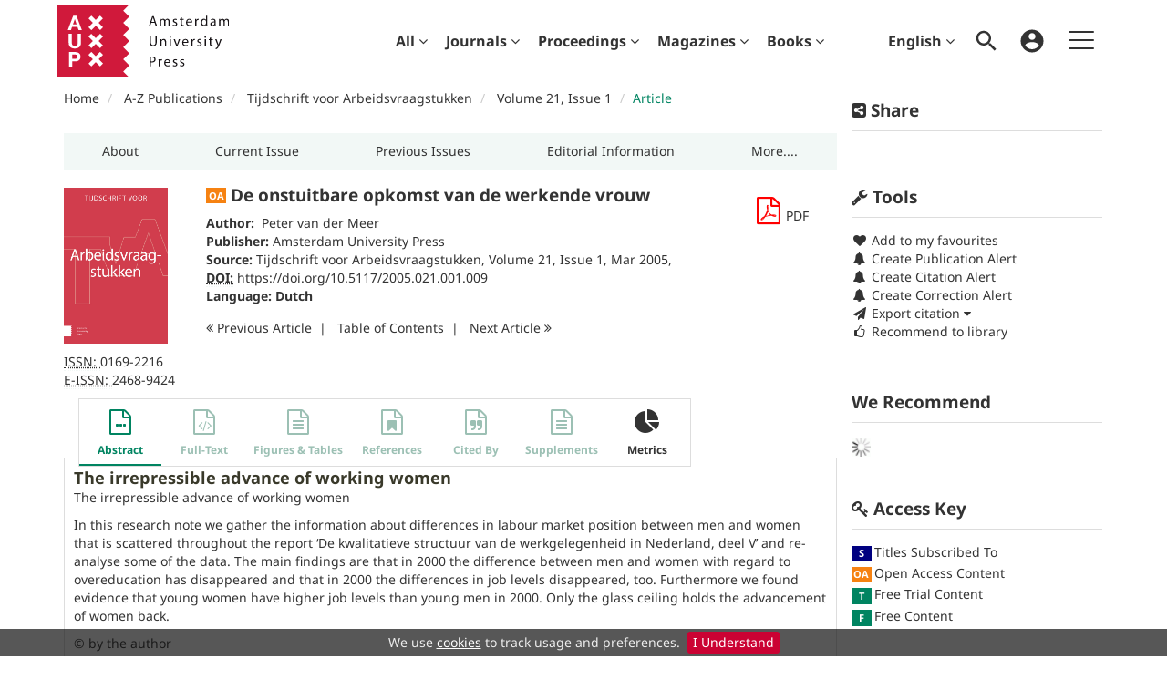

--- FILE ---
content_type: text/html;charset=UTF-8
request_url: https://www.aup-online.com/content/journals/10.5117/2005.021.001.009
body_size: 12845
content:

<!DOCTYPE html><!--[if lt IE 7]> <html class="no-js lt-ie9 lt-ie8 lt-ie7" id="mainTemplate"> <![endif]--><!--[if IE 7]> <html class="no-js lt-ie9 lt-ie8" id="mainTemplate"> <![endif]--><!--[if IE 8]> <html class="no-js lt-ie9" id="mainTemplate"> <![endif]--><!--[if gt IE 8]><!--><html xmlns="http://www.w3.org/1999/xhtml" xml:lang="en" lang="en" class="no-js" id="mainTemplate"> <!--<![endif]--><head><meta charset="utf-8" /><meta http-equiv="X-UA-Compatible" content="IE=Edge" /><!-- BEGIN SHAREAHOLIC CODE --><link rel="preload" href="https://cdn.shareaholic.net/assets/pub/shareaholic.js" as="script" /><meta name="shareaholic:site_id" content="d3c7e3356ec0bfe19801d8e2ce26a67e" /><script data-cfasync="false" async src="https://cdn.shareaholic.net/assets/pub/shareaholic.js"></script><!-- END SHAREAHOLIC CODE --><meta name="viewport" content="width=device-width, initial-scale=1" /><title>De onstuitbare opkomst van de werkende vrouw | Amsterdam University Press Journals Online</title><link rel="schema.CRAWLER" href="http://labs.ingenta.com/2006/06/16/crawler" />
<meta name="dc.title" content="De onstuitbare opkomst van de werkende vrouw" />
<meta name="dc.publisher" content="Amsterdam University Press"/>
<meta name="dc.type" content="Text"/>
<meta name="author" content="Peter van der Meer" />
<meta name="dc.creator" content="Peter van der Meer" />
<meta name="dc.identifier" content="doi:10.5117/2005.021.001.009"/>
<meta name="dc.date" content="2005/03/01" />
<meta name="citation_journal_title" content="Tijdschrift voor Arbeidsvraagstukken" /><meta name="citation_issn" content="0169-2216" /><meta name="citation_issn" content="2468-9424" /><meta name="citation_doi" content="10.5117/2005.021.001.009" /><meta name="citation_publication_date" content="2005/03/01" /><meta name="citation_date" content="2005/03/01" /><meta name="citation_year" content="2005" /><meta name="citation_online_date" content="2005/03/01" /><meta name="citation_title" content="De onstuitbare opkomst van de werkende vrouw" /><meta name="citation_author" content="Peter van der Meer" /><meta name="citation_volume" content="21" /><meta name="citation_issue" content="1" /><meta name="citation_publisher" content="Amsterdam University Press" /><meta name="citation_language" content="nl" /><meta name="citation_abstract" content="The irrepressible advance of working women The irrepressible advance of working women In this research note we gather the information about differences in labour market position between men and women that is scattered throughout the report ‘De kwalitatieve structuur van de werkgelegenheid in Nederland, deel V’ and re-analyse some of the data. The main findings are that in 2000 the difference between men and women with regard to overeducation has disappeared and that in 2000 the differences in job levels disappeared, too. Furthermore we found evidence that young women have higher job levels than young men in 2000. Only the glass ceiling holds the advancement of women back." /><meta name="citation_abstract_html_url" content="https://www.aup-online.com/content/journals/10.5117/2005.021.001.009" /><meta name="citation_fulltext_world_readable" content="" /><meta name="description" property="og:description" content="The irrepressible advance of working women
The irrepressible advance of working women
In this research note we gather the information about differences in labour market position between men and women that is scattered throughout the report ‘De kwalitatieve structuur van de werkgelegenheid in Nederland, deel V’ and re-analyse some of the data. The main findings are that in 2000 the difference between men and women with regard to overeducation has disappeared and that in 2000 the differences in job levels disappeared, too. Furthermore we found evidence that young women have higher job levels than young men in 2000. Only the glass ceiling holds the advancement of women back." />
<meta name="robots" content="NOODP,noarchive" />
<meta name="stats-meta" content="stats" data-logstatisticsurl="/logstatistics.action" data-itemid="/content/journals/10.5117/2005.021.001.009" data-baseuri="http://instance.metastore.ingenta.com"/>
<link rel="shortcut icon" href="/upload/favicon.ico" /><link href="/css/v/11.4.3/hybrid/google-fonts.css" rel="stylesheet" /> <link rel="stylesheet" media="screen and (max-width: 844px)" href="/common/v/11.4.3/css/component.css" type="text/css"/><link rel="stylesheet" href="/css/v/11.4.3/hybrid/site.css" type="text/css" /><!--[if lte IE 10]><link rel="stylesheet" href="/css/hybrid/ie.css" type="text/css" /><![endif]--><link rel="stylesheet" href="/css/v/11.4.3/contentpreview/preview.css" type="text/css" media="screen, print" /><link rel="stylesheet" href="/css/v/11.4.3/hybrid/fulltext-html-tab.css" type="text/css" media="screen, print" /><link rel="stylesheet" href="/common/v/11.4.3/css/jquery.fancybox.css" type="text/css" media="screen, print" /><link rel="stylesheet" href="/common/v/11.4.3/css/jquery.fancybox.css" type="text/css" media="screen" /><link href="https://cdnjs.cloudflare.com/ajax/libs/froala-editor/2.8.1/css/froala_style.min.css" rel="stylesheet" type="text/css" /><script src="/common/v/11.4.3/js/vendor/modernizer.custom.min.js" ></script><!-- HTML5 Respond.js IE8 support of media queries --><!--[if lt IE 9]><script src="//oss.maxcdn.com/libs/respond.js/1.4.2/respond.min.js"></script><![endif]--><script src="/js/v/11.4.3/jp/jquery-1.11.1.min.js" ></script><script src="/common/v/11.4.3/js/jquery.dlmenu.js" ></script><!-- Global site tag (gtag.js) - Google Analytics --><script async src="https://www.googletagmanager.com/gtag/js?id=G-JV2GM0C6KV"></script><script>window.dataLayer = window.dataLayer || [];function gtag(){dataLayer.push(arguments);}gtag('js', new Date());gtag('config', 'G-JV2GM0C6KV');</script></head><body id="article" class="body is-sticky-enabled is-hybrid-skin-template" data-instanceprefix="instance"data-elements-to-offset-scroll-when-fixed=".main-header-container, .article-navigation-bar"><div id="hiddenContext" class="hidden-js-div" data-cookiemessage="We use &lt;a href=&#034;/cookie-info&#034;&gt;cookies&lt;/a&gt; to track usage and preferences." data-cookieaccepttext="I Understand" data-cookiedeclinetext="Disable Cookies" data-cookiepolicytext="Privacy Policy"></div><div id="skinPublishingDates" class="hidden-js-div">2004</div><div id="wrapper" class="siteWrapper"><header class="header" id="header"><div class="navbar navbar-default main-header-container">
<div class="container header-container">
<a href="/" 
class="logo header-container__logo" ><img alt="Amsterdam University Press Journals Online" 
src="/images/hybrid/logo/logo.svg" 
class="img-responsive main-logo-image" /></a>
<ul class="navbar-nav-main-menu header-container__icon-menu"
aria-label="User navigation items" role="menubar">
<li class="dropdown hidden-xxs navbar-nav-main-menu__language-switcher-container" role="none"><a href="#"class="navbar-nav-main-menu__language-switcher-link"role="menuitem"title="Language Switcher"aria-label="Language Switcher"data-toggle="dropdown" aria-haspopup="true" >English<i class="fa fa-angle-down"></i></a><ul class="dropdown-menu" role="menu"> <li class="journal-list" role="none"><a href="/locale/redirect?redirectItem=%2Fcontent%2Fjournals%2F10.5117%2F2005.021.001.009&request_locale=nl" title="Nederlands" role="menuitem" tabindex="-1" class="megamenu-link">Nederlands</a></li></ul></li><li class="search-nav-container 
navbar-nav-main-menu__search-container" role="none">
<a href="#" class="js-toggle-search-window" role="menuitem" aria-haspopup="true"
title="Search" aria-label="toggle display of search input field and advanced search link" ><img src="/images/hybrid/icon/search.svg" alt="search icon" /></a>
<div class="search-nav js-global-site-search-container" id="search-nav" role="menu">
<form id="global-search-form" action="/search" class="search-nav__form search-nav__form--adv-search-enabled" 
data-advancedSearchAvailable="true" role="search" 
data-noSearchTermError="Please enter a search term">
<div class="search-nav__up-triangle "></div> 
<input type="text" id="quickSearchBox" class="js-searchcomplete search-nav__input-box"
name="value1" placeholder="Search Site"
aria-label="Enter your search term" />
<input type="hidden" 
value="fulltext"
name="option1" />
<!-- <input name="pageSize" value="8" type="hidden" /> taken out at present - as interferes with search at present and not scrolling -->
<button type="submit" class="search-nav__submit-btn">
<img src="/images/hybrid/icon/search.svg" alt="search icon" />
</button>
<a href="/search/advancedsearch"
class="search-nav__advanced-search-link">
ADVANCED SEARCH
</a>
</form>
</div>
</li>
<li class="navbar-nav-main-menu__login-container" role="none">
<a href="/registration/signin-or-register.action?signInTarget=%2Fcontent%2Fjournals%2F10.5117%2F2005.021.001.009" class="js-profile" role="menuitem" title="Login or Register" aria-label="Login or Register">
<img src="/images/hybrid/icon/account_circle.svg" alt="account icon" />
</a>
</li>
<li class="main-navigation-menu" role="none"><button type="button" class="main-navigation-menu__button" data-toggle="collapse" data-target="#collapse-main-nav" role="menuitem"aria-controls="collapse-main-nav"aria-label="Site menu"title="Site menu"><span class="icon-bar bar-one"></span><span class="icon-bar bar-two"></span><span class="icon-bar bar-three"></span></button><div class="collapse main-navigation-menu__dropdown main-navigation-dropdown" id="collapse-main-nav"><ul class="main-navigation-dropdown__menu" role="menu"><li class="visible-xxs main-navigation-menu__language-switcher-container main-navigation-dropdown__item"><a href="/locale/redirect?redirectItem=%2Fcontent%2Fjournals%2F10.5117%2F2005.021.001.009&request_locale=en" title="en" role="menuitem" tabindex="-1" class="active main-navigation-dropdown__link-list">English</a> <a href="/locale/redirect?redirectItem=%2Fcontent%2Fjournals%2F10.5117%2F2005.021.001.009&request_locale=nl" title="nl" role="menuitem" tabindex="-1" class=" main-navigation-dropdown__link-list">Nederlands</a> </li><li class="main-navigation-dropdown__item "><a href="#" title="For authors" role="button"aria-label="For authors expand or collapse" aria-controls="collapse-main-sub-nav-1" aria-expanded="false"class="main-navigation-dropdown__link js-link-toggle-main-sub-menu">For authors</a><span class="main-navigation-dropdown__toggle-expand js-link-toggle-main-sub-menu" role="button"aria-label="For authors expand or collapse" title="expand or collapse"aria-controls="collapse-main-sub-nav-1" aria-expanded="false"><span class="glyphicon glyphicon-chevron-down main-navigation-dropdown__chevron js-toggle-main-menu-item" aria-hidden="true"></span></span><ul class="main-navigation-dropdown__submenu js-toggle-display-sub-menu" id="collapse-main-sub-nav-1"><li class="main-navigation-dropdown__submenu-item "><a href="/publish" class="main-navigation-dropdown__submenu-link"title="Publish with AUP">Publish with AUP</a></li><li class="main-navigation-dropdown__submenu-item "><a href="/openaccess" class="main-navigation-dropdown__submenu-link"title="Open Access">Open Access</a></li><li class="main-navigation-dropdown__submenu-item "><a href="/ethics" class="main-navigation-dropdown__submenu-link"title="Ethics and malpractice statement">Ethics and malpractice statement</a></li></ul></li><li class="main-navigation-dropdown__item "><a href="#" title="For librarians" role="button"aria-label="For librarians expand or collapse" aria-controls="collapse-main-sub-nav-2" aria-expanded="false"class="main-navigation-dropdown__link js-link-toggle-main-sub-menu">For librarians</a><span class="main-navigation-dropdown__toggle-expand js-link-toggle-main-sub-menu" role="button"aria-label="For librarians expand or collapse" title="expand or collapse"aria-controls="collapse-main-sub-nav-2" aria-expanded="false"><span class="glyphicon glyphicon-chevron-down main-navigation-dropdown__chevron js-toggle-main-menu-item" aria-hidden="true"></span></span><ul class="main-navigation-dropdown__submenu js-toggle-display-sub-menu" id="collapse-main-sub-nav-2"><li class="main-navigation-dropdown__submenu-item "><a href="/how-to-subscribe" class="main-navigation-dropdown__submenu-link"title="How to get access / subscribe">How to get access / subscribe</a></li><li class="main-navigation-dropdown__submenu-item "><a href="/archiving" class="main-navigation-dropdown__submenu-link"title="Long-term Archiving">Long-term Archiving</a></li><li class="main-navigation-dropdown__submenu-item "><a href="/librarians-faq" class="main-navigation-dropdown__submenu-link"title="Librarian FAQs">Librarian FAQs</a></li></ul></li><li class="main-navigation-dropdown__item "><a href="/subscriptions"title="Subscriptions" class="main-navigation-dropdown__link">Subscriptions</a></li><li class="main-navigation-dropdown__item "><a href="/customer-services"title="Customer Services" class="main-navigation-dropdown__link">Customer Services</a></li><li class="main-navigation-dropdown__item "><a href="/openaccess"title="Open Access" class="main-navigation-dropdown__link">Open Access</a></li><li class="main-navigation-dropdown__item "><a href="#" title="Help" role="button"aria-label="Help expand or collapse" aria-controls="collapse-main-sub-nav-6" aria-expanded="false"class="main-navigation-dropdown__link js-link-toggle-main-sub-menu">Help</a><span class="main-navigation-dropdown__toggle-expand js-link-toggle-main-sub-menu" role="button"aria-label="Help expand or collapse" title="expand or collapse"aria-controls="collapse-main-sub-nav-6" aria-expanded="false"><span class="glyphicon glyphicon-chevron-down main-navigation-dropdown__chevron js-toggle-main-menu-item" aria-hidden="true"></span></span><ul class="main-navigation-dropdown__submenu js-toggle-display-sub-menu" id="collapse-main-sub-nav-6"><li class="main-navigation-dropdown__submenu-item "><a href="/faq" class="main-navigation-dropdown__submenu-link"title="FAQ">FAQ</a></li><li class="main-navigation-dropdown__submenu-item "><a href="/contact<br><br>" class="main-navigation-dropdown__submenu-link"title="Get in touch">Get in touch</a></li></ul></li></ul></div></li></ul>
<div class="header-container__publication-menu"><ul class="nav navbar-nav navbar-nav--publication-menu"aria-label="" role="menubar"><li role="menuitem" class="button1 dropdown"><a title="All"href="#"class="dropdown-toggle" data-toggle="dropdown" id="dropdownMenu0" role="button" aria-haspopup="true" aria-expanded="false">All<i class="fa fa-angle-down"></i></a><ul class="dropdown-menu" role="menu"><li role="presentation"class="journal-list "><a href="/content/publications"title="Publications A-Z" role="menuitem"tabindex="-1"class="megamenu-link">Publications A-Z</a></li><li role="presentation"class="journal-list "><a href="/search?value1=Article+OR+Chapter+OR+MagazineIssue+OR+ConferencePaper+OR+FastTrackArticle&amp;option1=contentType"title="All content" role="menuitem"tabindex="-1"class="megamenu-link">All content</a></li></ul></li><li role="menuitem" class="button2 dropdown"><a title="Journals"href="#"class="dropdown-toggle" data-toggle="dropdown" id="dropdownMenu1" role="button" aria-haspopup="true" aria-expanded="false">Journals<i class="fa fa-angle-down"></i></a><ul class="dropdown-menu" role="menu"><li role="presentation"class="journal-list "><a href="/search?value1=Journal&amp;option1=contentType"title="Journals A-Z" role="menuitem"tabindex="-1"class="megamenu-link">Journals A-Z</a></li><li role="presentation"class="journal-list "><a href="/content/collections"title="Collections" role="menuitem"tabindex="-1"class="megamenu-link">Collections</a></li><li role="presentation"class="journal-list "><a href="/content/open-access"title="Open Access Journals" role="menuitem"tabindex="-1"class="megamenu-link">Open Access Journals</a></li></ul></li><li role="menuitem" class="button3 dropdown"><a title="Proceedings"href="#"class="dropdown-toggle" data-toggle="dropdown" id="dropdownMenu2" role="button" aria-haspopup="true" aria-expanded="false">Proceedings<i class="fa fa-angle-down"></i></a><ul class="dropdown-menu" role="menu"><li role="presentation"class="journal-list "><a href="/proceedingsinfo"title="General Information" role="menuitem"tabindex="-1"class="megamenu-link">General Information</a></li><li role="presentation"class="journal-list "><a href="/series"title="Series" role="menuitem"tabindex="-1"class="megamenu-link">Series</a></li><li role="presentation"class="journal-list "><a href="/content/proceedings"title="Proceedings" role="menuitem"tabindex="-1"class="megamenu-link">Proceedings</a></li></ul></li><li role="menuitem" class="button4 dropdown"><a title="Magazines"href="#"class="dropdown-toggle" data-toggle="dropdown" id="dropdownMenu3" role="button" aria-haspopup="true" aria-expanded="false">Magazines<i class="fa fa-angle-down"></i></a><ul class="dropdown-menu" role="menu"><li role="presentation"class="journal-list "><a href="/search?value1=MagazineIssue&amp;option1=contentType"title="Magazines A-Z" role="menuitem"tabindex="-1"class="megamenu-link">Magazines A-Z</a></li><li role="presentation"class="journal-list "><a href="/content/periodicals/26664186"title="Wereld van Filantropie" role="menuitem"tabindex="-1"class="megamenu-link">Wereld van Filantropie</a></li></ul></li><li role="menuitem" class="button5 dropdown"><a title="Books"href="#"class="dropdown-toggle" data-toggle="dropdown" id="dropdownMenu4" role="button" aria-haspopup="true" aria-expanded="false">Books<i class="fa fa-angle-down"></i></a><ul class="dropdown-menu" role="menu"><li role="presentation"class="journal-list "><a href="/search?value1=Book&amp;option1=contentType"title="Books A-Z" role="menuitem"tabindex="-1"class="megamenu-link">Books A-Z</a></li></ul></li></ul></div> 
</div>
</div>
</header><div id="bellowheadercontainer" class="container no-padding container--jc__01692216" ><button type="button" id="mobile-tools-button" data-parent="#bellowheadercontainer" class="navbar-toggle toggle-arrow" data-toggle="collapse" data-target="#tools-nav">
<span class="sr-only">Toggle navigation</span>
<span>Tools <i class="fa fa-angle-down"></i></span>
</button>
<button type="button" id="mobile-share-button" data-parent="#bellowheadercontainer" class="navbar-toggle toggle-arrow" data-toggle="collapse" data-target="#share-nav">
<span class="sr-only">Toggle navigation</span>
<span>Share <i class="fa fa-angle-down"></i></span>
</button>
<aside class="col-xs-12 col-sm-12 col-md-3 pull-right left-padding sidebar-pub2web-container header-sidebar" aria-label="site sidebar containing page tools, access key and possibly adverts"> 
<div id="share-nav" class="collapse navbar-collapse share-nav navbar-right sidebar-pub2web-element panel panel-default">
<div class="panel-heading">
<div class="fr-view"><h3 class="panel-title"><i class="fa fa-share-alt-square"></i> Share</h3></div>
</div>
<div class="panel-body">
<div class="shareaholic-canvas" data-app="share_buttons" data-app-id="33118587"></div>
</div>
</div>
<div id="tools-nav" class="tools-nav sidebar-pub2web-element panel panel-default navbar-collapse navbar-right collapse">
<div class="panel-heading">
<h3 class="panel-title" id="toolsMenuHeading"><i class="fa fa-wrench" aria-hidden="true"></i> Tools</h3>
</div>
<div class="panel-body">
<ul class="list-unstyled" aria-labelledBy="toolsMenuHeading">
<li class=" tools-item tools-recommend">
<div class="js-nli-createalert" data-toggle="modal" data-target="#signInToCreateAlert">
<a tabindex="0" href="#" class="js-popoverLink" data-container="body" data-toggle="popover" data-placement="top" role="button"
data-content="Please sign in or register to use this feature">
<i class="fa fa-heart favouritesIcon fa-fw"></i>
Add to my favourites
</a>
</div> 
</li>
<li class="">
<div class="js-nli-createalert" data-toggle="modal" data-target="#signInToCreateAlert">
<a tabindex="0" href="#" class="js-popoverLink" data-container="body" data-toggle="popover" data-placement="top" role="button" 
data-content="You must be signed in to create this alert!">
<span class="fa fa-bell fa-fw"></span> Create Publication Alert
</a>
</div>
<div class="js-nli-createalert" data-toggle="modal" data-target="#signInToCreateAlert">
<a tabindex="0" href="#" class="js-popoverLink" data-container="body" data-toggle="popover" data-placement="top" role="button" 
data-content="You must be signed in to create this alert!">
<span class="fa fa-bell fa-fw"></span> Create Citation Alert
</a>
</div>
<div class="js-nli-createalert" data-toggle="modal" data-target="#signInToCreateAlert">
<a tabindex="0" href="#" class="js-popoverLink" data-container="body" data-toggle="popover" data-placement="top" role="button" 
data-content="You must be signed in to create this alert!">
<span class="fa fa-bell fa-fw"></span> Create Correction Alert
</a>
</div>
</li>
<li class="">
<a href="#" class="toggle showhide collapsed js-dropdown-toggle" role="button" aria-expanded="false" data-toggle="collapse" title="Link to export citations" aria-controls="export-list0">
<i class="fa fa-paper-plane fa-fw"></i>
Export citation <span class="fa upDownCaret"></span>
</a>
<ul class="flat togglecontent hidden-js-li exportlist list-group collapse" id="export-list0">
<li class="list-group-item">
<a href="/content/journals/10.5117/2005.021.001.009/cite/bibtex" title="Link to export in BibTEX format" 
class="externallink" >BibT<sub>E</sub>X</a>
</li>
<li class="list-group-item">
<a href="/content/journals/10.5117/2005.021.001.009/cite/endnote" title="Link to export in Endnote format" 
class="externallink" >Endnote</a>
</li>
<li class="list-group-item">
<a href="/content/journals/10.5117/2005.021.001.009/cite/bibtex" title="Link to export in Zotero format" 
class="externallink" >Zotero</a>
</li>
<li class="list-group-item">
<a href="/content/journals/10.5117/2005.021.001.009/cite/medline" title="Link to export in MEDLARS text" 
class="externallink" >Medlars</a>
</li>
<li class="list-group-item">
<a href="/content/journals/10.5117/2005.021.001.009/cite/refworks" title="Link to export in RefWorks format" 
class="externallink" >RefWorks</a>
</li>
<li class="list-group-item">
<a href="http://www.mendeley.com/import/?url=https%3A%2F%2Fwww.aup-online.com%2Fcontent%2Fjournals%2F10.5117%2F2005.021.001.009" target="_blank" title="Link to export to Mendeley" class="externallink">Mendeley</a>
</li>
</ul>
</li>
<li class=" tools-item tools-recommend">
<a href="/content/journals/01692216" title="Link to recommend this journal to a library" 
data-title="Tijdschrift voor Arbeidsvraagstukken" data-issn="0169-2216" data-eissn="2468-9424" data-emailbody="Dear Librarian,I would like to recommend the following publication:" id="recommendToLibrarian" data-subj="Recommend to library" ><i class="fa fa-thumbs-o-up fa-fw"></i>
Recommend to library</a>
</li>
<li class=" tools-item tools-permissions">
</li>
<li>
</li>
</ul>
</div>
</div>
<div id="signInOrRegisterDialog"></div>
</aside>
<main class="col-xs-12 col-sm-12 col-md-9 content main-content-container js-main-content-container" id="main-content-container" aria-label="Main site content contained within"><ol class="breadcrumb"><li><a href="/" dir="auto" >Home</a></li><li>
<a href="/content/publications" 
dir="auto" >A-Z Publications</a>
</li><li>
<a href="/content/journals/01692216" 
dir="auto" >Tijdschrift voor Arbeidsvraagstukken</a>
</li><li><a href="/content/journals/01692216/21/1" dir="auto">Volume 21,Issue 1</a></li><li><span class="inactiveLink" dir="auto">Article</span></li></ol><input type="hidden" name="svgImageBackgroundColor" value="rgba(255,255,255,0.7)"/><div class="col-sm-12 pills-container pills-margin-bottom"><ul class="nav nav-pills nav-justified nav-stacked " aria-label="journal navigation">
<li class=" visible-xs tab-menu" id="navigateThisJournal">
<a href="#" title="Navigate this Journal" role="button" 
aria-pressed="false" class=" tab-menu" 
>
<span>Navigate this Journal 
</span>
</a>
</li><li class=" hidden-xs externaltab" id="journaloverviewtab">
<a href="/content/journals/01692216" title="About" role="button" 
aria-pressed="false" class=" externaltab" 
>
<span>About 
</span>
</a>
</li><li class=" hidden-xs externaltab" id="issuestab">
<a href="/content/journals/01692216/browse" title="Current Issue" role="button" 
aria-pressed="false" class=" externaltab" 
>
<span>Current Issue 
</span>
</a>
</li><li class=" hidden-xs externaltab" id="previssuestab">
<a href="/content/journals/01692216/browse?page=previous-issues" title="Previous Issues" role="button" 
aria-pressed="false" class=" externaltab" 
>
<span>Previous Issues 
</span>
</a>
</li><li class=" hidden-xs externaltab" id="submitpaper">
<a href="/content/journals/01692216?page=submit-a-paper" title="Editorial Information" role="button" 
aria-pressed="false" class=" externaltab" 
>
<span>Editorial Information 
</span>
</a>
</li><li class=" hidden-xs externaltab" id="contactEditor">
<a href="/content/journals/01692216?page=contact-the-editor" title="More...." role="button" 
aria-pressed="false" class=" externaltab" 
>
<span>More.... 
</span>
</a>
</li></ul></div><div class="clearfix"></div><div class="article-cover"><div class="col-sm-2 mob-right-gap remove-padding-sm"><a href="/content/journals/01692216/21/1"><img class="cover img-responsive" src="/docserver/fulltext/tvarb_cover_03_24.jpg" alt="Volume 21, Issue 1" title="Cover image of Volume 21, Issue 1" /></a> <ul class="list-unstyled"><li><span><abbr title="International Standard Serial Number"> ISSN: </abbr></span> 0169-2216</li><li><span><abbr title="Electronic International Standard Serial Number"> E-ISSN: </abbr></span> 2468-9424</li></ul></div><div class="col-sm-10"><div class="right-title-box"><div class="accessfulltextlabel hidden">Access full textArticle</div><div class="download-pdf"><div class="access-options pdfItem-options">
<div class="ft-download-content ft-download-content--pdf">
<form method="POST" action="/deliver/fulltext/01692216/21/1/TA_2005_021_001_009.pdf?itemId=%2Fcontent%2Fjournals%2F10.5117%2F2005.021.001.009&mimeType=pdf&containerItemId=content/journals/01692216"
target="/content/journals/10.5117/2005.021.001.009-pdf" 
data-title="Download"
data-itemId="http://instance.metastore.ingenta.com/content/journals/10.5117/2005.021.001.009"
class="ft-download-content__form ft-download-content__form--pdf js-ft-download-form">
<a href="#" class="fa fa-file-pdf-o access-options-icon"
role="button"><span class="sr-only">file format pdf download</span></a>
<span class="hidden-xxs">PDF</span> 
</form>
</div>
</div></div></div><div class="title-box"><ul class="list-unstyled"><li><h1 class="h2"><abbr class="access_icon_oa keyicon js-keyicon" dir="ltr" title="Open Access Content" style="text-decoration:none;border-bottom:none;"><div style="
width: 22px;
height: 1px;
background-color: #f68211;
display: flex;
margin-top: -3px;"><br></div><div style="
width: 22px;
height: 16px;
background-color: #f68211;
color: #ffffff;
font-size: 11px;
display: flex;
align-items: center;
justify-content: center;
font-weight: normal;
margin-bottom: -3px;"><span style="font-weight: 700; line-height: 1; position: relative; top: -1px;">OA</span></div></abbr>
De onstuitbare opkomst van de werkende vrouw</h1></li><li class="data-author js-data-author"><span><strong>Author:&nbsp;</strong></span><span class="author-list__item author-list__item--last"><a href="/search?value1=Peter+van+der+Meer&option1=author&noRedirect=true&sortField=prism_publicationDate&sortDescending=true" class="nonDisambigAuthorLink">Peter van der Meer</a></span></li><li></li><li class="data-publisher js-data-publisher"><span class="meta-key publisher_label"><strong>Publisher:</strong></span> <a href="/content/aup" dir="auto">Amsterdam University Press</a></li> <li><span><strong>Source:</strong></span><a href="/content/journals/01692216">Tijdschrift voor Arbeidsvraagstukken</a>,<a href="/content/journals/01692216/21/1">Volume 21, Issue 1</a>,Mar 2005,</li><li><span class="meta-key doi_label"><abbr title="Digital Object Identifier"><strong>DOI:</strong></abbr></span><span class="meta-value doi"><a href="https://doi.org/10.5117/2005.021.001.009" 
class="externallink" >https://doi.org/10.5117/2005.021.001.009</a>
</span></li><li><span class="meta-key"><strong>Language:</strong></span><span class="meta-value">
<strong class="bold">Dutch</strong> 
</span> 
</li><li>
</li></ul></div><ul class="pagernav" aria-label="content navigation">
<li class="previous ">
<a href="/content/journals/10.5117/2005.021.001.008" 
><i class="fa fa-angle-double-left"></i>
Previous <span class="hidden-xs">
Article
</span></a>
</li>
<li>
<a href="/content/journals/01692216/21/1" 
>T<span class="hidden-xs">able</span> o<span class="hidden-xs">f</span> C<span class="hidden-xs">ontents</span></a>
</li>
<li class="next ">
<a href="/content/journals/10.5117/2005.021.001.010" 
>Next <span class="hidden-xs">
Article
</span> 
<i class="fa fa-angle-double-right"></i></a>
</li>
</ul>
</div><div class="clearfix"></div></div><div class="clearfix"></div><nav class="transformer-tabs js-transformer-tabs icon-image" aria-label="Article navigation"><ul class="tabset tab-dropdown js-dropdown"><li class="js-select select list-unstyled"><div class="js-mobile-tab mobile-tab"> Abstract</div></li><li class="active tab-one tabIcon" id="abstract_tab">
<a href="#abstract_content" title="Abstract" 
class="active tab-one" 
role="button" aria-pressed="true" >
<span class="iconContainer"><i class="fa-stack fa-lg"><i class="fa fa-ellipsis-h fa-stack-1x"></i><i class="fa fa-file-o fa-stack-2x"></i></i><strong class="titleIcon">Abstract </strong></span>
</a>
</li><li class=" disabled tabIcon" id="html_tab">
<a href="#html_fulltext" title="This content does not have any full text information" 
class=" disabled" 
tabindex="-1" role="button" aria-disabled="true" >
<span class="iconContainer"><i class="fa-stack fa-lg" aria-hidden="true"><i class="fa fa-code fa-stack-1x" aria-hidden="true"></i><i class="fa fa-file-o fa-stack-2x" aria-hidden="true"></i></i><strong class="titleIcon">Full-Text </strong></span>
</a>
</li><li class=" disabled tabIcon" id="dataandmedia_tab">
<a href="#dataandmedia" title="This content does not have any figures tables information" 
class=" disabled" 
tabindex="-1" role="button" aria-disabled="true" >
<span class="iconContainer"><i class="fa fa-file-text-o"></i><strong class="titleIcon">Figures &amp; Tables </strong></span>
</a>
</li><li class=" disabled tabIcon" id="references">
<a href="#referenceContainer" title="This content does not have any references information" 
class=" disabled" 
tabindex="-1" role="button" aria-disabled="true" >
<span class="iconContainer"><i class="fa-stack fa-lg" aria-hidden="true"><i class="fa fa-bookmark fa-stack-1x" aria-hidden="true"></i><i class="fa fa-file-o fa-stack-2x" aria-hidden="true"></i></i><strong class="titleIcon">References </strong></span>
</a>
</li><li class=" disabled tabIcon" id="cite">
<a href="#cited" title="This content does not have any cited by information" 
class=" disabled" 
tabindex="-1" role="button" aria-disabled="true" >
<span class="iconContainer"><i class="fa-stack fa-lg" aria-hidden="true"><i class="fa fa-quote-right fa-stack-1x" aria-hidden="true"></i><i class="fa fa-file-o fa-stack-2x" aria-hidden="true"></i></i><strong class="titleIcon">Cited By </strong></span>
</a>
</li><li class=" disabled tabIcon" id="supplementary_Tab">
<a href="#supplementary_data" title="This content does not have any supplements information" 
class=" disabled" 
tabindex="-1" role="button" aria-disabled="true" >
<span class="iconContainer"><i class="fa fa-file-text-o"></i><strong class="titleIcon">Supplements </strong></span>
</a>
</li><li class=" tabIcon" id="metrics_tab">
<a href="#metrics_content" title="Metrics" 
class=" " 
role="button" aria-pressed="false" >
<span class="iconContainer"><i class="fa fa-pie-chart"></i><strong class="titleIcon">Metrics </strong></span>
</a>
</li></ul></nav><input type="hidden" name="svgImageBackgroundColor" value="rgba(255,255,255,0.7)"/><section id="tabbedpages" class="tabs icon-image-content"><div id="abstract_content" class="active tab-pane abstract tabbedsection"><div class="articleabstract">
<h3 dir="auto">Abstract</h3>
<div dir="auto">
<div
class="description" ><span class="tl-main-part">The irrepressible advance of working women</span>
<p>The irrepressible advance of working women</p>
<p>In this research note we gather the information about differences in labour market position between men and women that is scattered throughout the report ‘De kwalitatieve structuur van de werkgelegenheid in Nederland, deel V’ and re-analyse some of the data. The main findings are that in 2000 the difference between men and women with regard to overeducation has disappeared and that in 2000 the differences in job levels disappeared, too. Furthermore we found evidence that young women have higher job levels than young men in 2000. Only the glass ceiling holds the advancement of women back.</p></div>
</div>
</div>
<div class="copyright-info" dir="auto">&copy; by the author</div></div><div id="metrics_content" class="tab-pane metrics hidden-js-div tabbedsection"><div class="itemMetricsLoading"><img src="/images/jp/spinner.gif" alt="Loading" /><p>Article metrics loading...</p></div><div class="metricsContainer retrieveMetrics">
<div class="hiddenjsdiv metricsItemId">/content/journals/10.5117/2005.021.001.009</div>
<div class="hiddenjsdiv metricsPubDate">2005-03-01</div>
<div class="hiddenjsdiv metricsEndDate">2026-01-26</div>
<div class="hiddenjsdiv" id="graph1Settings" 
data-nodata="No metrics data to plot."
>
</div>
<div class="hiddenjsdiv" id="graph2Settings" 
data-nodata="No metrics data to plot."
>
</div>
<div class="hiddenjsdiv " id="graph3Settings" 
data-nodata="No metrics data to plot."
>
</div>
<div class="metricsDetails">
</div>
</div>
</div><div id="html_fulltext" class="htmlfulltext hidden-js-div tabbedsection tab-pane "><form name="pptForm" class="hidden pptForm" id="pptDwnld" action="/contentexport/powerpoint/powerpoint.action" method="POST"><input type="hidden" name="itemId" value=""/><input type="hidden" name="title" value=""/><input type="hidden" name="caption" value=""/><input type="hidden" name="copyright" value=""/><input type="hidden" name="citation" value=""/><input type="hidden" name="imagePath" value=""/><input type="hidden" name="logoPath" value="jp/pub2web.gif" /><a href="#" class="pptDownload">Download as PowerPoint</a></form><div class="itemFullTextLoading"><img src="/images/jp/spinner.gif" alt="Loading full text..." /><p>Full text loading...</p></div><span class="showPPT" data-showppt="true" ></span><div id="multimediadialog"></div></div><div id="referenceContainer" class="references hidden-js-div tabbedsection tab-pane"></div><div id="cited" class="citations hidden-js-div tabbedsection tab-pane"><div class="hiddenjsdiv" id="itemIdForCitations" data-doi="10.5117/2005.021.001.009">/content/journals/10.5117/2005.021.001.009</div><img class="citingArticlesLoading" src="/images/jp/spinner.gif" alt="Loading" /><div id="citationContent"></div></div></section><div class="clearfix"></div><div class="bottom-side-nav"></div><div class="mostreadcontainer panel panel-default"style="display: none;"><div class="panel-heading"><h3 class="panel-title">Most Read This Month</h3></div><div class="panel-body"><div id="hiddenmostviewedtype" class="hiddenjsdiv hidden-js-div">Article</div>
<div id="hiddenmostviewedparent" class="hiddenjsdiv hidden-js-div">content/journals/01692216</div>
<div id="hiddenmostviewedparenttype" class="hiddenjsdiv hidden-js-div">Journal</div>
<div id="hiddenmostviewednumber" class="hiddenjsdiv hidden-js-div">5</div>
<div id="hiddenmostviewednumbershown" class="hiddenjsdiv hidden-js-div">3</div>
<div id="hiddenmostviewedemptymessage" class="hiddenjsdiv hidden-js-div">false</div>
<div id="hiddenmostviewedlanguage" class="hiddenjsdiv hidden-js-div">en</div>
<img class="mostviewedloading" src="/images/jp/spinner.gif" alt="Loading"/>
</div></div><div class="mostcitedcontainer panel panel-default "><div class="panel-heading"><h2 class="panel-title">Most Cited<span class="rssicon">
<a href="/rss/content/journals/01692216/mostcitedarticles?fmt=rss" 
class="rssiconheader rssFeed externallink" 
title="Subscribe to most Cited RSS feed">
<i class="fa fa-rss"></i>
<span class="sr-only">Most Cited RSS feed</span>
</a>
</span>
</h2></div><div class="panel-body"><div id="mostcited"><ul class="separated-list list-unstyled"><li class="" id="mostCited__content_journals_10.5117_2012.028.003.315_1"><div class="table-cell meta-data-container pd-remove"><ul class="list-unstyled browse-item js-browse-item" role="none"><li role="none"><div class="articleMetadata js-articleMetadata"><div class="articleMetadataInner js-articleMetadataInner"><h3 class="accessIcons js-accessIcons"><span class="articleTitle js-articleTitle title"><a href="/content/journals/10.5117/2012.028.003.315" data-itemId="/content/journals/10.5117/2012.028.003.315" dir="auto" class="js-access-to-be-determined"> Onderzoeksnotitie: beroepstrots en regeldruk in de publieke sector</a></span></h3><div class="authorsWithPopup"><div
><span class="meta-key authors_label ">
Authors:
</span>
<span class="meta-value authors ">
<span class="author-list__item "><a href="/search?value1=Brenda+Vermeeren&option1=author&noRedirect=true&sortField=prism_publicationDate&sortDescending=true" class="nonDisambigAuthorLink">Brenda Vermeeren</a></span><span class="author-list__item author-list__item--last">&nbsp;&amp;<a href="/search?value1=Dani%C3%ABl+van+Geest&option1=author&noRedirect=true&sortField=prism_publicationDate&sortDescending=true" class="nonDisambigAuthorLink">Daniël van Geest</a></span></span></div>
</div></div></div></li></ul></div></li><li class="" id="mostCited__content_journals_10.5117_TVA2021.3.007.EDZE_2"><div class="table-cell meta-data-container pd-remove"><ul class="list-unstyled browse-item js-browse-item" role="none"><li role="none"><div class="articleMetadata js-articleMetadata"><div class="articleMetadataInner js-articleMetadataInner"><h3 class="accessIcons js-accessIcons"><span class="articleTitle js-articleTitle title"><a href="/content/journals/10.5117/TVA2021.3.007.EDZE" data-itemId="/content/journals/10.5117/TVA2021.3.007.EDZE" dir="auto" class="js-access-to-be-determined"> Perspectieven voor interventies in de bijstand</a></span></h3><div class="authorsWithPopup"><div
><span class="meta-key authors_label ">
Authors:
</span>
<span class="meta-value authors ">
<span class="author-list__item "><a href="/search?value1=Arjen+Edzes&option1=author&noRedirect=true&sortField=prism_publicationDate&sortDescending=true" class="nonDisambigAuthorLink">Arjen Edzes</a></span><span class="author-list__item ">,<a href="/search?value1=Ruud+Muffels&option1=author&noRedirect=true&sortField=prism_publicationDate&sortDescending=true" class="nonDisambigAuthorLink">Ruud Muffels</a></span><span class="author-list__item ">,<a href="/search?value1=Alice+Zulkarnain&option1=author&noRedirect=true&sortField=prism_publicationDate&sortDescending=true" class="nonDisambigAuthorLink">Alice Zulkarnain</a></span><span class="author-list__item ">,<a href="/search?value1=Egbert+Jongen&option1=author&noRedirect=true&sortField=prism_publicationDate&sortDescending=true" class="nonDisambigAuthorLink">Egbert Jongen</a></span><span class="author-list__item ">,<a href="/search?value1=Mark+Sanders&option1=author&noRedirect=true&sortField=prism_publicationDate&sortDescending=true" class="nonDisambigAuthorLink">Mark Sanders</a></span><span class="author-list__item ">,<a href="/search?value1=Timo+Verlaat&option1=author&noRedirect=true&sortField=prism_publicationDate&sortDescending=true" class="nonDisambigAuthorLink">Timo Verlaat</a></span><span class="author-list__item ">,<a href="/search?value1=J%C3%A1nos+Betk%C3%B3&option1=author&noRedirect=true&sortField=prism_publicationDate&sortDescending=true" class="nonDisambigAuthorLink">János Betkó</a></span><span class="author-list__item ">,<a href="/search?value1=Henk-Wim+de+Boer&option1=author&noRedirect=true&sortField=prism_publicationDate&sortDescending=true" class="nonDisambigAuthorLink">Henk-Wim de Boer</a></span><span class="author-list__item ">,<a href="/search?value1=Jonneke+Bolhaar&option1=author&noRedirect=true&sortField=prism_publicationDate&sortDescending=true" class="nonDisambigAuthorLink">Jonneke Bolhaar</a></span><span class="author-list__item ">,<a href="/search?value1=Peter+Gramberg&option1=author&noRedirect=true&sortField=prism_publicationDate&sortDescending=true" class="nonDisambigAuthorLink">Peter Gramberg</a></span><span class="author-list__item ">,<a href="/search?value1=Loek+Groot&option1=author&noRedirect=true&sortField=prism_publicationDate&sortDescending=true" class="nonDisambigAuthorLink">Loek Groot</a></span><span class="author-list__item ">,<a href="/search?value1=Stephanie+Rosenkranz&option1=author&noRedirect=true&sortField=prism_publicationDate&sortDescending=true" class="nonDisambigAuthorLink">Stephanie Rosenkranz</a></span><span class="author-list__item ">,<a href="/search?value1=Richard+Rijnks&option1=author&noRedirect=true&sortField=prism_publicationDate&sortDescending=true" class="nonDisambigAuthorLink">Richard Rijnks</a></span><span class="author-list__item ">,<a href="/search?value1=Niels+Spierings&option1=author&noRedirect=true&sortField=prism_publicationDate&sortDescending=true" class="nonDisambigAuthorLink">Niels Spierings</a></span><span class="author-list__item author-list__item--last">&nbsp;&amp;<a href="/search?value1=Viktor+Venhorst&option1=author&noRedirect=true&sortField=prism_publicationDate&sortDescending=true" class="nonDisambigAuthorLink">Viktor Venhorst</a></span></span></div>
</div></div></div></li></ul></div></li><li class="" id="mostCited__content_journals_10.5117_2017.033.002.009_3"><div class="table-cell meta-data-container pd-remove"><ul class="list-unstyled browse-item js-browse-item" role="none"><li role="none"><div class="articleMetadata js-articleMetadata"><div class="articleMetadataInner js-articleMetadataInner"><h3 class="accessIcons js-accessIcons"><span class="articleTitle js-articleTitle title"><a href="/content/journals/10.5117/2017.033.002.009" data-itemId="/content/journals/10.5117/2017.033.002.009" dir="auto" class="js-access-to-be-determined"> Wat is nodig voor duurzame implementatie van Value Based Healthcare?</a></span></h3><div class="authorsWithPopup"><div
><span class="meta-key authors_label ">
Authors:
</span>
<span class="meta-value authors ">
<span class="author-list__item "><a href="/search?value1=Relinde+de+Koeijer&option1=author&noRedirect=true&sortField=prism_publicationDate&sortDescending=true" class="nonDisambigAuthorLink">Relinde de Koeijer</a></span><span class="author-list__item author-list__item--last">&nbsp;&amp;<a href="/search?value1=Jan+Hazelzet&option1=author&noRedirect=true&sortField=prism_publicationDate&sortDescending=true" class="nonDisambigAuthorLink">Jan Hazelzet</a></span></span></div>
</div></div></div></li></ul></div></li><li class="" id="mostCited__content_journals_10.5117_2012.028.001.022_4"><div class="table-cell meta-data-container pd-remove"><ul class="list-unstyled browse-item js-browse-item" role="none"><li role="none"><div class="articleMetadata js-articleMetadata"><div class="articleMetadataInner js-articleMetadataInner"><h3 class="accessIcons js-accessIcons"><span class="articleTitle js-articleTitle title"><a href="/content/journals/10.5117/2012.028.001.022" data-itemId="/content/journals/10.5117/2012.028.001.022" dir="auto" class="js-access-to-be-determined"> Inclusieve organisaties</a></span></h3><div class="authorsWithPopup"><div
><span class="meta-key authors_label ">
Authors:
</span>
<span class="meta-value authors ">
<span class="author-list__item "><a href="/search?value1=Fred+Zijlstra&option1=author&noRedirect=true&sortField=prism_publicationDate&sortDescending=true" class="nonDisambigAuthorLink">Fred Zijlstra</a></span><span class="author-list__item ">,<a href="/search?value1=Henny+Mulders&option1=author&noRedirect=true&sortField=prism_publicationDate&sortDescending=true" class="nonDisambigAuthorLink">Henny Mulders</a></span><span class="author-list__item author-list__item--last">&nbsp;&amp;<a href="/search?value1=Frans+Nijhuis&option1=author&noRedirect=true&sortField=prism_publicationDate&sortDescending=true" class="nonDisambigAuthorLink">Frans Nijhuis</a></span></span></div>
</div></div></div></li></ul></div></li><li class="" id="mostCited__content_journals_10.5117_2005.021.003.007_5"><div class="table-cell meta-data-container pd-remove"><ul class="list-unstyled browse-item js-browse-item" role="none"><li role="none"><div class="articleMetadata js-articleMetadata"><div class="articleMetadataInner js-articleMetadataInner"><h3 class="accessIcons js-accessIcons"><span class="articleTitle js-articleTitle title"><a href="/content/journals/10.5117/2005.021.003.007" data-itemId="/content/journals/10.5117/2005.021.003.007" dir="auto" class="js-access-to-be-determined"> De invloed van organisatiekenmerken op werkdruk in organisaties</a></span></h3><div class="authorsWithPopup"><div
><span class="meta-key authors_label ">
Authors:
</span>
<span class="meta-value authors ">
<span class="author-list__item "><a href="/search?value1=Noortje+Wiezer&option1=author&noRedirect=true&sortField=prism_publicationDate&sortDescending=true" class="nonDisambigAuthorLink">Noortje Wiezer</a></span><span class="author-list__item ">,<a href="/search?value1=Peter+Smulders&option1=author&noRedirect=true&sortField=prism_publicationDate&sortDescending=true" class="nonDisambigAuthorLink">Peter Smulders</a></span><span class="author-list__item author-list__item--last">&nbsp;&amp;<a href="/search?value1=Ruud+Nelemans&option1=author&noRedirect=true&sortField=prism_publicationDate&sortDescending=true" class="nonDisambigAuthorLink">Ruud Nelemans</a></span></span></div>
</div></div></div></li></ul></div></li><li class="hiddenjsdiv" id="mostCited__content_journals_10.5117_2019.035.003.003_6"><div class="table-cell meta-data-container pd-remove"><ul class="list-unstyled browse-item js-browse-item" role="none"><li role="none"><div class="articleMetadata js-articleMetadata"><div class="articleMetadataInner js-articleMetadataInner"><h3 class="accessIcons js-accessIcons"><span class="articleTitle js-articleTitle title"><a href="/content/journals/10.5117/2019.035.003.003" data-itemId="/content/journals/10.5117/2019.035.003.003" dir="auto" class="js-access-to-be-determined"> Vakbondslidmaatschap onder druk in Nederland, maar niet in België</a></span></h3><div class="authorsWithPopup"><div
><span class="meta-key authors_label ">
Authors:
</span>
<span class="meta-value authors ">
<span class="author-list__item "><a href="/search?value1=Paul+de+Beer&option1=author&noRedirect=true&sortField=prism_publicationDate&sortDescending=true" class="nonDisambigAuthorLink">Paul de Beer</a></span><span class="author-list__item author-list__item--last">&nbsp;&amp;<a href="/search?value1=Lisa+Berntsen&option1=author&noRedirect=true&sortField=prism_publicationDate&sortDescending=true" class="nonDisambigAuthorLink">Lisa Berntsen</a></span></span></div>
</div></div></div></li></ul></div></li><li class="hiddenjsdiv" id="mostCited__content_journals_10.5117_2011.027.001.097_7"><div class="table-cell meta-data-container pd-remove"><ul class="list-unstyled browse-item js-browse-item" role="none"><li role="none"><div class="articleMetadata js-articleMetadata"><div class="articleMetadataInner js-articleMetadataInner"><h3 class="accessIcons js-accessIcons"><span class="articleTitle js-articleTitle title"><a href="/content/journals/10.5117/2011.027.001.097" data-itemId="/content/journals/10.5117/2011.027.001.097" dir="auto" class="js-access-to-be-determined"> Baanonzekerheid en sympathie voor extreemrechtse partijen</a></span></h3><div class="authorsWithPopup"><div
><span class="meta-key authors_label ">
Authors:
</span>
<span class="meta-value authors ">
<span class="author-list__item "><a href="/search?value1=Dave+Stynen&option1=author&noRedirect=true&sortField=prism_publicationDate&sortDescending=true" class="nonDisambigAuthorLink">Dave Stynen</a></span><span class="author-list__item author-list__item--last">&nbsp;&amp;<a href="/search?value1=Hans+De+Witte&option1=author&noRedirect=true&sortField=prism_publicationDate&sortDescending=true" class="nonDisambigAuthorLink">Hans De Witte</a></span></span></div>
</div></div></div></li></ul></div></li><li class="hiddenjsdiv" id="mostCited__content_journals_10.5117_2006.022.003.002_8"><div class="table-cell meta-data-container pd-remove"><ul class="list-unstyled browse-item js-browse-item" role="none"><li role="none"><div class="articleMetadata js-articleMetadata"><div class="articleMetadataInner js-articleMetadataInner"><h3 class="accessIcons js-accessIcons"><span class="articleTitle js-articleTitle title"><a href="/content/journals/10.5117/2006.022.003.002" data-itemId="/content/journals/10.5117/2006.022.003.002" dir="auto" class="js-access-to-be-determined"> Perspectieven voor de laagopgeleiden</a></span></h3><div class="authorsWithPopup"><div
><span class="meta-key authors_label ">
Author:&nbsp;
</span>
<span class="meta-value authors ">
<span class="author-list__item author-list__item--last"><a href="/search?value1=Paul+de+Beer&option1=author&noRedirect=true&sortField=prism_publicationDate&sortDescending=true" class="nonDisambigAuthorLink">Paul de Beer</a></span></span></div>
</div></div></div></li></ul></div></li><li class="hiddenjsdiv" id="mostCited__content_journals_10.5117_2008.024.001.005_9"><div class="table-cell meta-data-container pd-remove"><ul class="list-unstyled browse-item js-browse-item" role="none"><li role="none"><div class="articleMetadata js-articleMetadata"><div class="articleMetadataInner js-articleMetadataInner"><h3 class="accessIcons js-accessIcons"><span class="articleTitle js-articleTitle title"><a href="/content/journals/10.5117/2008.024.001.005" data-itemId="/content/journals/10.5117/2008.024.001.005" dir="auto" class="js-access-to-be-determined"> Trends in de arbeidsmarktpositie van laagopgeleiden</a></span></h3><div class="authorsWithPopup"><div
><span class="meta-key authors_label ">
Author:&nbsp;
</span>
<span class="meta-value authors ">
<span class="author-list__item author-list__item--last"><a href="/search?value1=Maurice+Gesthuizen&option1=author&noRedirect=true&sortField=prism_publicationDate&sortDescending=true" class="nonDisambigAuthorLink">Maurice Gesthuizen</a></span></span></div>
</div></div></div></li></ul></div></li><li class="hiddenjsdiv" id="mostCited__content_journals_10.5117_2007.023.004.004_10"><div class="table-cell meta-data-container pd-remove"><ul class="list-unstyled browse-item js-browse-item" role="none"><li role="none"><div class="articleMetadata js-articleMetadata"><div class="articleMetadataInner js-articleMetadataInner"><h3 class="accessIcons js-accessIcons"><span class="articleTitle js-articleTitle title"><a href="/content/journals/10.5117/2007.023.004.004" data-itemId="/content/journals/10.5117/2007.023.004.004" dir="auto" class="js-access-to-be-determined"> Pesten op het werk: risicofactoren in werk en organisatie</a></span></h3><div class="authorsWithPopup"><div
><span class="meta-key authors_label ">
Authors:
</span>
<span class="meta-value authors ">
<span class="author-list__item "><a href="/search?value1=Inge+Neyens&option1=author&noRedirect=true&sortField=prism_publicationDate&sortDescending=true" class="nonDisambigAuthorLink">Inge Neyens</a></span><span class="author-list__item ">,<a href="/search?value1=Elfi+Baillien&option1=author&noRedirect=true&sortField=prism_publicationDate&sortDescending=true" class="nonDisambigAuthorLink">Elfi Baillien</a></span><span class="author-list__item ">,<a href="/search?value1=Hans+De+Witte&option1=author&noRedirect=true&sortField=prism_publicationDate&sortDescending=true" class="nonDisambigAuthorLink">Hans De Witte</a></span><span class="author-list__item author-list__item--last">&nbsp;&amp;<a href="/search?value1=Guy+Notelaers&option1=author&noRedirect=true&sortField=prism_publicationDate&sortDescending=true" class="nonDisambigAuthorLink">Guy Notelaers</a></span></span></div>
</div></div></div></li></ul></div></li><li><a href="#" class="moreLink std-display" role="button" aria-controls="mostCited__content_journals_10.5117_2019.035.003.003_6 mostCited__content_journals_10.5117_2011.027.001.097_7 mostCited__content_journals_10.5117_2006.022.003.002_8 mostCited__content_journals_10.5117_2008.024.001.005_9 mostCited__content_journals_10.5117_2007.023.004.004_10" aria-expanded="false" aria-label="more cited articles">
<i class="fa fa-plus"></i> More
</a> 
<a href="#" class="lessLink std-display" role="button" aria-controls="mostCited__content_journals_10.5117_2019.035.003.003_6 mostCited__content_journals_10.5117_2011.027.001.097_7 mostCited__content_journals_10.5117_2006.022.003.002_8 mostCited__content_journals_10.5117_2008.024.001.005_9 mostCited__content_journals_10.5117_2007.023.004.004_10" aria-expanded="true" aria-label="less cited articles">
<i class="fa fa-minus"></i> Less
</a>
</li></ul><form class="ahahTocArticles"><input type="hidden" name="articleIds" value="http://instance.metastore.ingenta.com/content/journals/10.5117/2012.028.003.315,http://instance.metastore.ingenta.com/content/journals/10.5117/TVA2021.3.007.EDZE,http://instance.metastore.ingenta.com/content/journals/10.5117/2017.033.002.009,http://instance.metastore.ingenta.com/content/journals/10.5117/2012.028.001.022,http://instance.metastore.ingenta.com/content/journals/10.5117/2005.021.003.007,http://instance.metastore.ingenta.com/content/journals/10.5117/2019.035.003.003,http://instance.metastore.ingenta.com/content/journals/10.5117/2011.027.001.097,http://instance.metastore.ingenta.com/content/journals/10.5117/2006.022.003.002,http://instance.metastore.ingenta.com/content/journals/10.5117/2008.024.001.005,http://instance.metastore.ingenta.com/content/journals/10.5117/2007.023.004.004" /><input type="hidden" name="fmt" value="ahah" /><input type="hidden" name="ahahcontent" value="toc" /></form></div></div></div><input type='hidden' id='fancyBoxImgLoadErrMsg' value='Image can not be loaded' /></main><asideclass="col-xs-12 col-sm-12 col-md-3 footer-sidebar left-padding non-printed-section"><div class="horizontally-centered-content altmetrics sidebar-pub2web-element"></div><div class="panel panel-default sidebar-pub2web-element"><div class="panel-heading"><h4 class="panel-title">We Recommend</h4></div><div class="panel-body" id="js-recommend-load"><div class="morelikethiscontainer">
<div class="hiddenmorelikethisids hidden-js-div"></div>
<div class="hiddenmorelikethiswebid hidden-js-div">/content/journals/10.5117/2005.021.001.009</div>
<div class="hiddenmorelikethisfields hidden-js-div">dcterms_title,dcterms_subject,pub_keyword</div>
<div class="hiddenmorelikethisrestrictions hidden-js-div"> -contentType:Journal -contentType:Contributor -contentType:Concept -contentType:Institution</div>
<div class="hiddenmorelikethisnumber hidden-js-div">10</div>
<div class="hiddenmorelikethisnumbershown hidden-js-div">5</div>
<!-- <i class="fa fa-spinner fa-spin"></i> -->
</div>
</div></div><div class="icon-key panel panel-default sidebar-pub2web-element">
<div class="panel-heading">
<h3 class="panel-title"> <i class="fa fa-key"></i><span id="access_key_label"> Access Key</span></h3>
</div>
<div class="panel-body">
<ul class="list-unstyled">
<li class="icon-key__item access_icon_sc_wrapper">
<span class="access_icon_s keyicon" aria-labelledby="access_key_label subscribed_access_label"><div style="
width: 22px;
height: 1px;
background-color: #000080;
display: flex;
margin-top: -3px;"><br></div><div style="
width: 22px;
height: 16px;
background-color: #000080;
color: #ffffff;
font-size: 11px;
display: flex;
align-items: center;
justify-content: center;
font-weight: normal;
margin-bottom: -3px;"><span style="font-weight: 700; line-height: 1; position: relative; top: -1px;">S</span></div></span>
<span id="subscribed_access_label">Titles Subscribed To</span>
</li>
<li class="icon-key__item access_icon_oa_wrapper">
<span class="access_icon_oa keyicon" aria-labelledby="access_key_label open_access_label"><div style="
width: 22px;
height: 1px;
background-color: #f68211;
display: flex;
margin-top: -3px;"><br></div><div style="
width: 22px;
height: 16px;
background-color: #f68211;
color: #ffffff;
font-size: 11px;
display: flex;
align-items: center;
justify-content: center;
font-weight: normal;
margin-bottom: -3px;"><span style="font-weight: 700; line-height: 1; position: relative; top: -1px;">OA</span></div></span>
<span id="open_access_label">Open Access Content</span>
</li>
<li class="icon-key__item access_icon_ft_wrapper">
<span class="access_icon_ft keyicon" aria-labelledby="access_key_label trial_access_label">t</span>
<span id="trial_access_label">Free Trial Content</span>
</li>
<li class="icon-key__item access_icon_fc_wrapper">
<span class="access_icon_fc keyicon" aria-labelledby="access_key_label free_access_label">f</span>
<span id="free_access_label">Free Content</span>
</li>
</ul>
</div>
</div><div class="editable-snippet-image default-pane sidebar-pub2web-element panel panel-default js-advert-editable-container"><div class="panel-heading"><div class="fr-view"><h3 class="panel-title">News</h3></div></div><div class="panel-body"><div class="fr-view"><h4>Tijdschrift <em>Gedrag &amp; Organisatie</em></h4>
<p><em>Gedrag &amp; Organisatie, Tijdschrift voor Sociale, Arbeids- en Organisatiepsychologie</em> is een wetenschappelijk tijdschrift voor de Nederlandse en Vlaamse markt. Naast empirische artikelen (gebaseerd op kwantitatief en kwalitatief onderzoek) publiceert <em>Gedrag &amp; Organisatie</em> theoretische uiteenzettingen en overzichtsartikelen. Regelmatig terugkerende onderwerpen in het tijdschrift zijn werving en selectie, leiderschap, duurzame inzetbaarheid, werkdruk, bevlogenheid en burn-out. Daarnaast worden actuele onderwerpen, zoals diversiteit, &nbsp;en de impact van technologie op werknemers, belicht in themanummers.</p>
<p>Tijdschrift Gedrag &amp; Organisatie verschijnt vier maal per jaar, zowel online als op papier. Via <a href="https://aboland.nl/bladen/kennis-en-wetenschap/gedragenorganisatie/" rel="noopener noreferrer" target="_blank"><strong><span style="color: rgb(203, 2, 51);">deze link</span></strong></a> kunt u een abonnement afsluiten.</p>
<p><a href="https://www.aup-online.com/content/journals/09215077" rel="noopener noreferrer" target="_blank"><strong><span style="color: rgb(203, 2, 51);"><em>Meer info</em></span></strong></a></p>
<p><strong><span style="color: rgb(203, 2, 51);"><em><a href="https://www.aup-online.com/content/journals/09215077" rel="noopener noreferrer" target="_blank"><img src="https://images.ctfassets.net/4wrp2um278k7/5EvGn1NdKczGzWZQqZmWBQ/985f5dd90e2d6759921a8e2b3d0ce550/G_O_Website.jpg" style="width: 153px; height: 238px;"></a></em></span></strong></p></div></div></div><div class="sidebar-pub2web-element editable-snippet-image default-pane panel panel-default "><div class="panel-heading"><div class="fr-view"></div></div><div class="panel-body"><div class="fr-view"></div></div></div> <div class="sidebar-pub2web-element optional-snippet"><div class="fr-view"></div></div></aside></div><footer class="container-fluid footer non-printed-section " id="footer" ><div class="container">
<div class="backToTopLink">
<a href="#header" title="Back to top" 
data-toggle="tooltip" data-placement="left" class="btn-back-top js-back-top" ><i class="fa fa-arrow-up" aria-hidden="true"></i><span class="sr-only">Back to top</span></a>
</div>
<div class="row">
<nav class="footer-aboutUs col-xs-12 col-sm-3 col-md-3" aria-labelledby="aboutus-footer">
<h3 id="aboutus-footer">Start reading</h3>
<div class="fr-view"><ul class="list-unstyled"><li><a href="https://www.aup-online.com/subscriptions">Access &amp; subscriptions<br></a></li><li><a href="https://www.aup-online.com/content/publications">Journals</a></li><li><a href="https://www.aup-online.com/content/collections">Collections</a></li><li><a href="https://www.aup-online.com/search?value1=MagazineIssue&option1=contentType">Magazines</a></li><li><a href="https://www.aup-online.com/search?value1=Book&option1=contentType">Books</a></li><li><a href="https://www.aup.nl/en/educational" rel="noopener noreferrer" target="_blank">Text books</a></li></ul></div>
</nav>
<nav class="footer-journals col-xs-12 col-sm-3 col-md-3" aria-labelledby="publication-footer">
<h3 id="publication-footer">Connect with us</h3>
<div class="fr-view"><ul class="list-unstyled"><li><a href="https://www.linkedin.com/company/amsterdam-university-press" rel="noopener noreferrer" target="_blank"><img src="https://upload.wikimedia.org/wikipedia/commons/e/e9/Linkedin_icon.svg" alt="Instagram" width="24" height="24" class="fr-fic fr-dii">&nbsp;Linkedin</a></li><li><a href="https://www.facebook.com/AmsterdamUniversityPress/" rel="noopener noreferrer" target="_blank"><img src="https://upload.wikimedia.org/wikipedia/commons/b/b9/2023_Facebook_icon.svg" alt="Instagram" width="24" height="24" class="fr-fic fr-dii">&nbsp;Facebook</a></li><li><a href="https://www.instagram.com/amsterdamuniversitypress/" rel="noopener noreferrer" target="_blank"><img src="https://upload.wikimedia.org/wikipedia/commons/9/95/Instagram_logo_2022.svg" alt="Instagram" width="24" height="24" class="fr-fic fr-dii">&nbsp;Instagram</a></li><li><a href="https://aup.us5.list-manage.com/subscribe?u=ae618e98510c18013898e0ee3&id=50ef6b34aa" rel="noopener noreferrer" target="_blank"><img src="https://upload.wikimedia.org/wikipedia/commons/f/f1/Noun_Newspaper_154015.svg" alt="Instagram" width="24" height="24" class="fr-fic fr-dii">&nbsp;Newsletter</a></li><li><a href="https://twitter.com/AmsterdamUPress" rel="noopener noreferrer" target="_blank"><img src="https://upload.wikimedia.org/wikipedia/commons/c/ce/X_logo_2023.svg" alt="Instagram" width="24" height="24" class="fr-fic fr-dii">&nbsp;X (Twitter)</a></li></ul><!--
<ul class="list-unstyled">
<li><a href="https://twitter.com/AmsterdamUPress" rel="noopener noreferrer" target="_blank">Twitter</a></li>
<li><a href="https://www.linkedin.com/company/amsterdam-university-press" rel="noopener noreferrer" target="_blank">Linkedin</a></li>
<li><a href="https://www.facebook.com/AUPAcademic/" rel="noopener noreferrer" target="_blank">Facebook</a></li>
<li><a href="https://www.instagram.com/amsterdamuniversitypress/" rel="noopener noreferrer" target="_blank">Instagram</a></li>
<li><a href="https://aup.us5.list-manage.com/subscribe?u=ae618e98510c18013898e0ee3&id=50ef6b34aa" rel="noopener noreferrer" target="_blank">Newsletter</a></li>
</ul>
--></div>
</nav>
<nav class="footer-resources col-xs-12 col-sm-6 col-md-6" aria-labelledby="resource-footer">
<h3 id="resource-footer">About AUP</h3>
<div class="fr-view"><ul class="list-unstyled col-xs-12 col-sm-6 col-md-6"><li><a href="https://www.aup.nl/en/about" rel="noopener noreferrer" target="_blank">About us</a></li><li><a href="https://www.aup.nl/en/publish">Publish with us</a></li><li><a href="https://www.aup.nl/en/about" rel="noopener noreferrer" target="_blank">About Amsterdam University Press</a></li><li><a href="https://www.aup.nl/en/about/staff" rel="noopener noreferrer" target="_blank">Meet our staff</a></li><li><a href="https://www.aup-online.com/aup/terms">Terms &amp; conditions</a></li><li><a href="https://www.aup-online.com/archiving">Long-term archiving</a></li><li><a href="https://www.aup.nl/en/sales/rights-and-permissions" rel="noopener noreferrer" target="_blank">Rights &amp; permissions</a></li><li><a href="https://www.aup-online.com/aup/contact">Contact us</a></li></ul></div>
<div class="fr-view"><ul class="list-unstyled col-xs-12 col-sm-6 col-md-6"><li><br></li></ul></div>
</nav>
<div class="container pull-left">
<p class="pull-left">
Website &copy; 2026 Amsterdam University Press <sup><i class="fa fa-trademark"></i></sup> All Rights reserved
</p>
<a class="js-externallink" href="https://www.ingenta.com/products/content-management/ingenta-edify/"><source srcset="/upload/powered-by-ingenta-edify.jpg 2x, /upload/powered-by-ingenta-edify.jpg 1x"><img data-toggle="tooltip" data-placement="top" data-trigger="click" title="Powered by Ingenta Edify" src="/upload/powered-by-ingenta-edify.jpg" alt="powered by ingenta Edify" class="logo-footer fr-fic fr-dii"></a>
</div>
</div>
</div> 
</footer></div><div class="hiddenblurbsvalues hidden-js-div"><div id="required_field">This is a required field</div><div id="valid_email_address">Please enter a valid email address</div><div id="makelivesuccess">Approval was a Success</div><div id="makeliveinvaliddata">Invalid data</div><div id="makeliveerror">An Error Occurred</div><div id="makelivepartialsuccess">Approval was partially successful, following selected items could not be processed due to error</div></div> <form class="hidden" action="/cart/add" method="get" id="hiddenPurchaseForm"></form><form class="hidden" action="/carnet" method="post" id="hiddenCarnetForm"></form><div class="siqPageTitle hidden">Amsterdam University Press Journals Online:</div><div class="siqItemId hidden">http://instance.metastore.ingenta.com/content/journals/10.5117/2005.021.001.009</div><div class="siqDoi hidden">10.5117/2005.021.001.009</div><div class="siqPub2webEventType hidden">SEARCH_EXPAND_ITEM</div><script type="text/javascript">var script = document.createElement('script');script.type = 'text/javascript';script.async = true;script.src = '//cdnjs.cloudflare.com/ajax/libs/mathjax/2.7.7/MathJax.js?config=TeX-AMS-MML_HTMLorMML';document.getElementsByTagName('head')[0].appendChild(script);</script> <!--[if lt IE 7]><script src="/js/v/11.4.3/jp/IE7.js" ></script><![endif]--><!--[if lte IE 9]><script src="/js/v/11.4.3/hybrid/placeholder.js" ></script><![endif]--><script src="/js/v/11.4.3/jp/jquery.form.js" ></script> <script src="/js/v/11.4.3/jp/jquery.validate.js" ></script><script src="/common/v/11.4.3/js/plugins.js?1" ></script><script src="/common/v/11.4.3/js/sitejp.js" ></script><script src="/common/v/11.4.3/js/site_common.js" ></script><script src="/js/v/11.4.3/jp/platform.js" ></script><script src="/js/v/11.4.3/hybrid/site.js" ></script><script src="/common/v/11.4.3/js/contentpreview/preview.js" ></script><script src="/common/v/11.4.3/js/jquery-plugins/jquery.horiz-bar-graph.js" ></script><script src="/common/v/11.4.3/js/ecommerceicons.js" ></script><script src="/common/v/11.4.3/js/toc_ecommerceicons.js" ></script><script src="/common/v/11.4.3/js/moreLikeThis.js" ></script><script src="/common/v/11.4.3/js/fulltext-html_media-objects.js" ></script><script src="/common/v/11.4.3/js/responsive-tabs.js"></script><div class="modal fade" id="myModal" tabindex="-1" role="dialog"></div><script type="application/json" class="js-hypothesis-config">{ "openSidebar": false }</script><script>if (matchMedia) {var mq = window.matchMedia("(min-width: 1195px)");mq.addListener(WidthChange);WidthChange(mq);}function WidthChange(mq) {// below classes are toggled between mobile and desktopif (mq.matches) {var s = document.createElement('script');s.async = true;s.src = 'https://hypothes.is/embed.js';document.head.appendChild(s);}}</script></body></html>

--- FILE ---
content_type: application/javascript
request_url: https://www.aup-online.com/js/v/11.4.3/hybrid/site.js
body_size: 23172
content:

    $(".sortPendingType").click(function(e) {
        e.preventDefault();
        $("#search_sort_form_ascending").val("true");
        $("#search_sort_form_sortby").val($(this).attr("href"));
        $("#search_sort_form").submit();
    });




var findToggleContent = function(obj) { 
    return $(obj).siblings(".togglecontent").add($(obj).parent().siblings(".togglecontent"));
};


function isEmpty(str) {
    return (!str || 0 === str.length);
}


function doubleTitleLinks(){

 /* ==================================
      double icon issue / search results due to title having link it in.
      ========================================*/
    $("[target='xrefwindow']").each(function(){
    /*  each href link to a doi in a title has span wrapped around it and parent Href given a class */
    var thisParent = $(this).parent();
    $(this).wrap("<span class='wrapTitle'></span>");
       $(".wrapTitle").prev().addClass("emptyHref"); 
    });

    // remove the link for the doi part of the title
     $("[target='xrefwindow']").children(".jp-italic").unwrap("<a></a>");

   // look through each empty href (due to an internal href in title)  
    $(".emptyHref").each(function(){
        var $this = $(this);
        var $thisParent = $(this).parent();
        var hrefT = $(this).attr("href"), hrefC = $(this).text();
        
        // $(this).parent().append(hrefT);
        $(this).parent().prepend(hrefC);
        $(this).parent().wrapInner("<a href='' class='newLinkWrapper'></a>");
        $(this).append(hrefC);
        $(this).parent().attr("href",hrefT);

        $(this).remove();

    });
    /* ==========================================================================*/


}

//anonymous function so vars are not in global scope.
(function(){
var currentUrl = window.location.href,  
    urlParts = currentUrl.split("?"),
    queryString = urlParts[1],
    queryStringParts = [],
    paramKeyValuePair = [],
    latestIssueLink = $("#currentissuetab > a").attr("href");
//if not empty or null etc
    if (queryString && latestIssueLink) {
        queryStringParts = queryString.split("&"); 
        // if no further queryStringParts
        if (queryStringParts.length === 0){
            queryStringParts[0] = queryString;  
        }

        for (var i= 0; i < queryStringParts.length; i++) {
            
            paramKeyValuePair = queryStringParts[i].split('=');
            if (paramKeyValuePair[0] === 'open' && paramKeyValuePair[1] === 'latestissue') {
                //redirect to the url of the #currentissuetab url
                window.location.href = latestIssueLink;
            }
        }
        
       
    }

})();



/**
 * Loads a JavaScript script from the cache, if available
 */
jQuery.cachedScript = function(url, options) {
    // allow user to set any option except for dataType, cache, and url
    options = $.extend(options || {}, {
        dataType : "script",
        cache : true,
        url : url
    });
    // Use $.ajax() since it is more flexible than $.getScript
    // Return the jqXHR object so we can chain callbacks
    return jQuery.ajax(options);
};

window.document.addEventListener('fireInvestigation', handleIframeEvent, false);
function handleIframeEvent(e) {
var eventLogUrl = $("meta[name='stats-meta']").data("logstatisticsurl");

    if(eventLogUrl) {
       eventData = {
         "eventType": "INVESTIGATION",
         "eventProperties.ITEM_ID": $("meta[name='stats-meta']").data("itemid")
       };
       //console.log(eventData);  
       $.ajax({
         url: eventLogUrl,
         type: "GET",
         data: eventData,
         success: function(resp, statusText) {
         //console.log("event logged");
         },
         error: function(req, statusText, errorThrown) {
         }
       });
    }
}


/* ONLOAD ACTIONS */ 
$(document).ready(function() {
    
    /*For Chapters tab*/
    $( "#chapters_tab" ).on( "click", function() {
        var ajaxurl = $(this).find('i[data-ajaxurl]').data('ajaxurl'),
            data = "";
      if(ajaxurl) {
          $("#book div.toc").append('<img id="loader" src="/images/jp/spinner.gif" alt="Loading" width="21">');

          if (ajaxurl.indexOf("?") != -1) {
             data = ajaxurl.split('?')[1];
             ajaxurl = ajaxurl.split('?')[0];
          }

          $.ajax({
            method: "POST",
            data: data,
            url: ajaxurl,
              success: function(response, status){
              $('#book .toc').html(response);
            },
            error: function(error,status){
                
            }
          });
        }
    });
  
    
    $(".js-toggle-search-window").on( "click", function() {
        var quickSearchContainer = $('#search-nav');
        quickSearchContainer.toggle();
        quickSearchContainer.find('#quickSearchBox:visible').focus();

     });


    /* MOBILE and Desktop MENU JS Starts */
    (function() {
        "use strict";
        
     
        var dlMenuElems = $('.dl-menuwrapper'),
            desktopButtonElems = $('.js-collapse-btn'),
            mobileButtonCSSClass = '.js-dl-menu-btn',
            mobileButtonElems   =  $(mobileButtonCSSClass),
            megaDropdownMenus       =  $('.mega-dropdown-menu');
        
        /* Initilize all the Dl menus */
            //dlMenuElems.dlmenu();
            

           /* Event for Menu bar on moblie */
           mobileButtonElems.on('click', function(e) {
               e.preventDefault();
               e.stopPropagation();
               var iThis = $(this),
                     iThisMenuDiv =   $(iThis.data('menucontainerid'));
               
                   // close all other menus in the case they are open
                   dlMenuElems.not(iThisMenuDiv).dlmenu('closeMenu');
                   
                   //remove all active classes on other menu items
                   iThis.siblings(mobileButtonCSSClass).removeClass('active');

               if (iThis.hasClass('active')) {
                   iThis.removeClass('active');
                       //console.log('close dlmenu main navigation');
                       iThisMenuDiv.dlmenu('closeMenu');
               } else {
  
                   iThis.addClass('active');
                       //console.log('open dlmenu main navigation');
                   iThisMenuDiv.dlmenu('openMenu');
               }

           });
    
            
           /*
              * this event is fired on mouseEnter of the button/menu on desktop
              * or the click/press of the admin button
              */ 
           desktopButtonElems.on('mouseenter click', function(e) {
                   
                    e.preventDefault();
                    // first step is to determine which link was clicked
                    var menuBtn = $(this),
                        megaMenuDiv = $(menuBtn.attr('href'));
                    if (!menuBtn.hasClass('activated')){
                        
                        menuBtn.addClass("activated");
                        megaMenuDiv.stop().fadeIn(300, function() {
                            megaMenuDiv.addClass("visible1")
                            .removeClass("second");
                       
                            //remove all existing menuClasses
                            desktopButtonElems.removeClass('js-btn-trigger-admin-megamenu');
                            megaDropdownMenus.removeClass('js-collapse-panel');
                           
                          //now lets apply a class to the menuBtn and MegaMenuDiv to target that they are now active.
                            menuBtn.addClass('js-btn-trigger-admin-megamenu');
                            megaMenuDiv.addClass('js-collapse-panel');
                            
                           //console.log('Initial click of button desktop!')
                       
                        });
                        
                    }
               
            });
           
           // if we leave the menu we need it to close (this will work for mouse pointers only) and is applied using delegate syntax
       $('header').on('mouseenter','.js-btn-trigger-admin-megamenu, .js-collapse-panel' , function() {
           $('.js-btn-trigger-admin-megamenu').addClass("activated");
           $('.js-collapse-panel').stop().fadeIn(300, function() {
               $('.js-collapse-panel').addClass("visible1")
                 .removeClass("second");
                    
               //console.log('mouseenter event triggered on menu items!');
             });
         })
         .on('mouseleave', '.js-btn-trigger-admin-megamenu, .js-collapse-panel', function() {
             $('.js-btn-trigger-admin-megamenu').removeClass("activated");
             $('.js-collapse-panel').stop().fadeOut(300, function() {
                 $('.js-collapse-panel').removeClass("visible1")
                    .addClass("second");
                    //console.log('mouseleave event triggered on menu items!');
                 });
          });
           
         // JS for hide menu and collapse div on outside click and click on other icons starts 
           $(document).click(function(e) {
               //console.log('click on all elements event fired!');

               var clickover = $(e.target);

               // JS for hide collapseon outside click starts 
               var $navbar = $(".navbar-collapse");
               var _opened = $($navbar).hasClass("in");

               if (_opened === true &&
                   !clickover.parents().hasClass("navbar-collapse") &&
                   !clickover.hasClass("navbar-collapse")) {
                   //console.log(' hide navbar-collapse ');
                   $navbar.collapse('hide');
               }
               // JS for hide collapseon outside click ends 

               // JS for hide dlmenu on outside click starts
               var $navbar2 = $('.dl-menu');
               var _opened2 = $($navbar2).hasClass("dl-menuopen");

               if (_opened2 === true && !clickover.parents().hasClass("mobile-mega-dropdown-menu") &&
                   !clickover.parents().hasClass("js-dl-menu-btn") &&
                   !clickover.hasClass("mobile-mega-dropdown-menu") &&
                   !clickover.hasClass("js-dl-menu-btn")) {
                   //console.log('closeMenu and do something else! ');
                   dlMenuElems.dlmenu('closeMenu');
                   mobileButtonElems.removeClass('active');
                   desktopButtonElems.removeClass('js-btn-trigger-admin-megamenu');
                   megaDropdownMenus.removeClass('js-collapse-panel');
               }
               // JS for hide dlmenu on outside click ends 

           });
  

        if (matchMedia) {
            var mq = window.matchMedia("(max-width: 844px)");
            mq.addListener(WidthChange);
            WidthChange(mq);
        }

        function WidthChange(mq) {
            // below classes are toggled between mobile and desktop
            if (mq.matches) {
                 // console.log('I am mobile!');
                
                //remove delegate classes when going to mobile viewport
                desktopButtonElems.removeClass('js-btn-trigger-admin-megamenu');
                megaDropdownMenus.removeClass('js-collapse-panel');
                 
                 // OK the only events we need triggered in this logic is to
                 // attach the dlMenu for mobile.
                 dlMenuElems.dlmenu();
                 dlMenuElems.dlmenu('resetMenu');                
                 dlMenuElems.dlmenu('closeMenu');

                 mobileButtonElems.removeClass('active');
                 
                 megaDropdownMenus.show(); // need to make sure the megaMenudiv
                                             // is not css "display: none" before
                                             // the dlmenus are called hopefully
                                             // this will fix the FF issue.
                 
                 $('main .js-searchcomplete').attr('placeholder','Search...');

            }  else {
                // console.log('I is desktop!');
                
                /* Close the dlmenu as its not used on Desktop */
                $('ul.dl-menu li').off('.dlmenu'); //remove all events with name space .dlmenu.
                //dlMenuElems.dlmenu('closeMenu');
                
           
                dlMenuElems.find('.dl-menu').removeClass( 'dl-menuopen' );
                
                desktopButtonElems.removeClass("activated");
                 megaDropdownMenus.stop().fadeOut(10, function() {
                     megaDropdownMenus.removeClass("visible1")
                    .addClass("second");
                });
                 
                 $('main .js-searchcomplete').attr('placeholder', 'Search articles, authors, DOIs, keywords');
                 
                 
              
           }
        }

    })();
   /* MOBILE and Desktop MENU JS Ends */

    ingentaCMSApp.displayElipsisDescription();
    
    $(".js-connect-orcid").click(function(e){
        var oauthWindow = window.open($("#hiddenContext").text() + "/orcid/out.action?signInTarget=%2Forcid%2Freturn.action", "_blank", "toolbar=no, scrollbars=yes, width=500, height=600, top=500, left=500");
        e.preventDefault();
    });
    
    $(".js-back-top").click(function(){
        ingentaCMSApp.goToLocation(this);
 
    });
    
    $("#publisherslistpage .pagination a").click(function(){
        ingentaCMSApp.goToLocation(this);
        
    });

    
    // a-z filter option for smaller screens
    $( ".js-a_to_z_mobile" ).on('change',function() {

        var hashurl = $(this).find(':selected').data('url'),
            isHashAnchorLink = $(this).data('ishashanchorlink');

        //hash needs to be the first letter in hashURL string.
        if (isHashAnchorLink && hashurl.indexOf("#") == 0){
        	ingentaCMSApp.goToHashAnchor($(hashurl), 5);
    	} else {
    		window.location.href =  hashurl;
    	}
        
    });
    
    $('.access-options .disabled').click(function(e){
        // Disabled links from going anywhere when class disabled is added!
          e.preventDefault(); 
       });
    
    var hiddenContext = $("#hiddenContext").text(),
    appUrls = {
        "autosuggest":      hiddenContext + "/search/autosuggest",
        "citations":        hiddenContext + "/content/citations",
        "commentcount1":    hiddenContext + "/commenting/comments/commentscount.action",
        "commentcount2":    hiddenContext + "/commenting/comments/jsoncommentscount.action",
        "metrics":          hiddenContext + "/metrics/metrics.action",
        "morelikethis":     hiddenContext + "/search/morelikethis",
        "search":           hiddenContext + "/search",
        "searchahah":       hiddenContext + "/search/ahahsearch.action",
        "siq":              hiddenContext + "/siq/siq.action",
        "statslogredirect": hiddenContext + "/statslogredirect",
        "statslogwrapper":  hiddenContext + "/statslogwrapper",
        "gatheritems":      hiddenContext + "/collections/gatherItems"
    },
    winProps0 = "location=no,toolbar=no,directories=no,status=no,menubar=no,scrollbars=yes,resizable=yes",
    winProps1 = winProps0 + ",width=700,height=600",    // RightsLink window
    winProps2 = winProps0 + ",width=1024,height=600";   // T&C window

    


     //$("#quickSearchBox").val($(".searchTextDescription").text()).removeClass("lightgrey"); // populate the search box with search term used.
     
    function retrieveAcceptedManuscripts(element){
        var $thisParent = $(element).parent().parent();
        //var dateSectionURL = $thisParent.find(".dateSectionURL").html();
        var showhideStateObj = $thisParent.find(".openCloseDateSection");
        var showhideState = showhideStateObj.html();
        var ajaxUrl = $thisParent.find(".dateSectionURL").html();
        var ajaxSpinner = $thisParent.find("ul.hidden-js-div");
        
        if (!$thisParent.hasClass("errorResp")) {
            $thisParent.find(".fastTrackArticles").slideToggle(function(){
                if (showhideState == "[+]"){
                    showhideStateObj.html("[&ndash;]");
                }else{
                    showhideStateObj.html("[+]");
                }
            });
        }
        
        if (!$thisParent.hasClass("ajaxCalled")){
            $thisParent.removeClass("errorResp");
            $thisParent.addClass("ajaxCalled");
            ajaxSpinner.removeClass("hidden-js-div");
            $thisParent.addClass("ajaxCalled");
            ajaxSpinner.addClass("ajaxCall").removeClass("hidden-js-div");
        
            $.ajax({
                type:"GET",
                url:ajaxUrl, 
                success:function(resp){
                    ajaxSpinner.remove();
                    $thisParent.find(".fastTrackArticles").html(resp);
   
                    
                },
                error:function(resp){
                    $thisParent.find(".fastTrackArticles").html("Error getting articles..");
                    $thisParent.removeClass("ajaxCalled").addClass("errorResp");
                    ajaxSpinner.addClass("hidden-js-div");
                    var errorMsg = "' failed: " + resp.status + " (" + resp.statusText + ")";
                    //console.log(errorMsg);
                }
        
            });
        }
    }
    
/*
    window.onhashchange = function(event){
      var urlPath = document.location;
      var stringLocal = urlPath.toString();
      var hash =  stringLocal.indexOf("#");
    //  console.log("$('div.itemFullTextHtml').data('fulltextcalled') = " + $("div.itemFullTextHtml").data("fulltextcalled"));
    //  var fullTextCalled= ($("div.itemFullTextHtml").data("fulltextcalled") == undefined) ? "true" : "true";
    //  if (!fullTextCalled.length > 0){
         $("#" + stringLocal.substring(parseInt(hash)+5) + " a").trigger("click");
    // }
      
    };
*/  
    
    function createCookie(name, value, days) {
    var expires;
        if (days) {
            var date = new Date();
            date.setTime(date.getTime() + (days * 24 * 60 * 60 * 1000));
            expires = "; expires=" + date.toGMTString();
        }
        else expires = "";
        document.cookie = name + "=" + value + expires + "; path=/";
    }

    
    //when user clicks sso sign in first save the location in cookie
    $(".ssoSignInLink").click(function(){
        var locationUrl = window.location.href;
        //console.log(locationUrl);
        createCookie("sir", locationUrl, 1);
    });

    // Replace all broken images with placeholder images
    $("img.cover").error(function() {
        $(this).unbind("error").attr("src", "/images/" + ingentaCMSApp.instanceprefix + "/placeholder-image.jpg");
    });
    
    // Replace all broken logos with a placeholder logo.
    $("img.logo").error(function() {
        $(this).unbind("error").attr("src", "/images/" + ingentaCMSApp.instanceprefix + "/placeholder-logo.png");
    });

    
    /* Bookmark dropdown */


    var timeout    = 500;
    var closetimer = 0;
    var bookmarkmenuitem = 0;

    function bookmarkmenu_close() {
        if (bookmarkmenuitem) {
            bookmarkmenuitem.css('display', 'none');
        }
    }

    function bookmarkmenu_timer() {
        closetimer = window.setTimeout(bookmarkmenu_close, timeout);
    }

    function bookmarkmenu_canceltimer() {
        if (closetimer) {
            window.clearTimeout(closetimer);
            closetimer = null;
        }
    }

    function bookmarkmenu_open() {
        bookmarkmenu_canceltimer();
        bookmarkmenu_close();
        bookmarkmenuitem = $(this).find('.moreshareoptions').css('display', 'block');
    }

    document.onclick = bookmarkmenu_close; 


    $(".viewfurthershareoptions").mouseover (bookmarkmenu_open);
    $(".viewfurthershareoptions").mouseout (bookmarkmenu_timer);
    $(".viewfurthershareoptions img").click (bookmarkmenu_open);

    $(".searchDiv .down-button").click(function() {
        return false;
    });
    
    $(".aopTocShowhide h5 a").click(function(e){
        retrieveAcceptedManuscripts($(this));
        return false;
    });

    // AHAH call for citations
    $("#cite").find("a").click(function(e) {
        
            itemId = $("#itemIdForCitations").text(),
            data = {
                "requesttype": "citations",
                "fmt": "ahah",
                "contentitem": itemId,
                "doi": $("#itemIdForCitations").data("doi")
            },
            url = $("#hiddenContext").text() + "/content/citations";


        $.ajax({
            type: "GET",
            data: data,
            url: url,
            dataType: "html",
            success: function(resp, statusText) {
                $(".citingArticlesLoading").remove();
                if (resp !== null) {
                    $("#citationContent").get(0).innerHTML = resp;
                }
            },
            error: function(req, statusText, message) {
                $(".citingArticlesLoading").remove();
            }
        });
    });


    $("#bellowheadercontainer").on("mouseover", ".Digital", function(){
        $(this).closest(".Digital_box").children(".Digital_PopUp").show();
    });
    

    $("#bellowheadercontainer").on("mouseout", ".Digital", function(){
        $(".Digital_PopUp").hide();
    });
    

    $("#bellowheadercontainer").on("mouseover", ".Print", function(){
        $(this).closest(".Print_box").children(".Print_PopUp").show();
    });
    
    
    
    $("#bellowheadercontainer").on("mouseout", ".Print", function(){
        $(".Print_PopUp").hide();
    });
    

    $("#bellowheadercontainer").on("mouseover", ".ApplicationDues", function(){
      $(this).closest(".ApplicationDues_box").children(".ApplicationDues_PopUp").show();
    });
    
    $("#bellowheadercontainer").on("mouseout", ".ApplicationDues", function(){
      $(".ApplicationDues_PopUp").hide();
    });
    
   
    $("#bellowheadercontainer").on("mouseover", ".Webinar", function(){
        $(this).closest(".Webinar_box").children(".Webinar_PopUp").show();
      });
    
   
    $("#bellowheadercontainer").on("mouseout", ".Webinar", function(){
        $(".Webinar_PopUp").hide();
      });
    
    
    // recurring confirm button. set defaults 
    $("#checkout_recurringConfirm").attr("disabled","true");
    $(".buttoncontainerConfirm .blueButtonBG").fadeTo("fast",0.23);
    $("#checkout_recurringConfirm").css("cursor","default");
    // check isnt already checked if so amend attr and fade
    if($("input[name='paymentProfileId']:checked").length > 0){
        $("#checkout_recurringConfirm").removeAttr("disabled");
        $(".buttoncontainerConfirm .blueButtonBG").fadeTo("fast",1);
        $("#checkout_recurringConfirm").css("cursor","pointer");
    }
    // if radio selected remove attr and fade in.
    $(".confirmRadioButton").click(function(){
         $("#checkout_recurringConfirm").removeAttr("disabled");
         $(".buttoncontainerConfirm .blueButtonBG").fadeTo("fast",1);
         $("#checkout_recurringConfirm").css("cursor","pointer");
    });
    
    
    var buyThisBookHeader = $("div.embodiment-header").html();
    if (buyThisBookHeader != null) {
      $(".pubtopright").prepend("<div class='embodiment-header'>" + buyThisBookHeader + "</div>");
    }

    /* Do not show recurring payment options on carts which contain items that do not support this*/
    if ($(".paymentagencies > .authorizecContainer")[0]){
        if ($("input[value='download']").length > 0 || $("input[value='hardcover']").length > 0){
             $(".authorizecContainer").hide();
             $('.radioauthorizec').removeAttr('checked');
             $('.radioauthorize').attr('checked','checked');
        }
     }

    /* Issue due to ahah call so not being bound so applied a click to Export Citations as live/on
    don't work with toggle so changed slightly. BUG 45783 */



  
    
        $( document ).on("click",".js-addToFavouritesButton", function(e) {
            var favButton = $(this);
            var span = favButton.find("span");
            if (span.length == 0) {
               span = favButton;
            }
            var postToUrl = favButton.parents(".favouritesForm").attr('action');
            var theForm = favButton.parents(".favouritesForm");
            var markedInput = $(theForm).find("input[name^='MARKED']");
            var event = theForm.find(".js-favouritestatsevent").text();           
            var statsurl = $("#hiddenContext").text() + "/statslogredirect"; // this is a hack to get it to run on dev!
            
            var removeMarkedListtext = favButton.attr("data-removemarkedlisttext");
            var addToMarkedListtext = favButton.attr("data-addtomarkedlisttext");

            //lets temporarily replace the heart image with spinner image while the item is being set as a faviourite....
            favButton.attr('disabled', 'disabled').find('.favouritesIcon').removeClass('fa-heart').addClass('fa-spinner fa-spin');
            
            e.preventDefault();
             
            $.ajax({
                type: "GET",
                url: postToUrl,
                data: theForm.serialize(), // serializes the form's elements.
                success: function(data) {
                    
                    favButton.removeAttr("disabled").find('.favouritesIcon').removeClass('fa-spinner fa-spin').addClass('fa-heart');
                    /* replicate change to form */
                    if (markedInput.val() == 'on') {
                        markedInput.val('off');
                        span.html(removeMarkedListtext);
                    } else if (markedInput.val() == 'off') {
                        markedInput.val('on');
                        span.html(addToMarkedListtext);
                    }

                    //theStar.css('background', 'url("/images/sgm/icon-fa.png") no-repeat scroll transparent');

                    /* send stats data */
                    if (event) {
                       $.post(statsurl, {statsLogContents:event});
                    }
                 }
             });
            
            return false;
        });

     
     
 /* START - Journal - Contents tab*/
    $(".domainListing h2").click(function(){      
       $(this).next().next(".startDiv").slideToggle();
       //$(this).next().next(".startDiv").find(".description").css("display","none");
       $(this).find(".contenttabPlus").toggle();
       $(this).find(".contenttabHide").toggle();
    });
       
     //use images for +/-
     $("#contenthometabid .contenttabPlus").html("<img src=\"/images/sgm/icon_accordion_open.png\" alt=\"[&ndash;]\" />");
     $("#contenthometabid .contenttabHide").html("<img src=\"/images/sgm/icon_accordion_close.png\" alt=\"[+]\" />").hide();
     /* END - Journal - Contents tab*/
    
    /* required to add right slice img blue buttons */
    $("#accountmanagementpage input[type='submit'], #accountdetails input[type='submit']").each(function () {
        var currentClassesButtons = $(this).attr("class");
        $(this).addClass("button-left").wrap("<span class='button-right'>");
        //$(this).parent(".button-right").wrap("<span class='clear "+currentClassesButtons+"'>")
    });
     
  /* */
   $("#value2").click(function(){
     // console.log($(this).find(":selected").attr("name"));
     var optionValue = $(this).find(":selected").attr("name");       
     $(".dropdownCover").html(optionValue);

   });
   
   $("#value2").trigger("click");
   
    
  $(".closeMembershipPopup").click(function(){
      $(this).parent().hide();
  });

    $(".searchDiv select").hover(
        function() {
            // mouseenter action
            $(this).css("cursor", "hand");
        },
        function() {
            // mouseleave action
            $(this).css("cursor", "pointer");
        }
    );

    $(".searchDiv .down-button").hover(function() {
        // mouseenter and mouseleave action
        $(this).css("cursor", "pointer");
    });



    /* Handle a dialog box for figures (and tables) in 'Figures' tabbed section */
    /* Brill provided the basis for this...bookmarkmenuitem                     */

    /* Define the basic dialog box... */
    $("#figuredialog").dialog({
        autoOpen:false,
        height:576,
        width:768,
        modal: true,
        resizable: true,
        position: {
            my: "center",
            at: "center",
            of: $("body")
        }
    });

    $(".figure .journalimg img").click(function() {

        /* Only a single instance of the dialog exists, */
        /* so remember to clear it out each time        */
        $("#figuredialog .figlegend").remove();
        $("#figuredialog .figitem").remove();
        $("#figuredialog p").remove();

        /* Set the width and height as a proportion of the current viewport size */
        var figWidth  = $(window).width()  * 0.8;
        var figHeight = $(window).height() * 0.8;

        var filetitle = $(this).attr("title");
        var filetext  = $(this).attr("alt");
        var fileurl   = $(this).attr("src");
        var filelong  = $(this).attr("longdesc");
        var citationsText= $(this).attr("citationsText");


        var newImg = new Image();
        // If the full size image is available...
        if (filelong != "") {
            newImg.src = filelong;
        } else {
            newImg.src = fileurl;
        }
        // Construct a new dialog...
        newImg.onload = function() {
            imgheight = figHeight;
            imgwidth  = figWidth;
            $("#figuredialog").append('<img class="figitem figimage" src="' + newImg.src + '" />');
            $("#figuredialog").append('<p class="figlegend"> ' + filetext + '</p>');
            $("#figuredialog").append('<p class="figlegend"><strong>Citation:</strong> ' + citationsText + '</p>');

            $("#figuredialog").dialog({ title: filetitle, height: imgheight, width: imgwidth, position: { my: 'center',at: 'center',of:  window}, modal: true, autoOpen:false });
            $("#figuredialog").dialog("open");
        };
        return false;
    });

    $(".figure .journalimg a").click(function() {

        /* Only a single instance of the dialog exists, */
        /* so remember to clear it out each time        */
        $("#figuredialog .figlegend").remove();
        $("#figuredialog .figitem").remove();
        $("#figuredialog p").remove();

        /* Set the width and height as a proportion of the current viewport size */
        var figWidth  = $(window).width()  * 0.8;
        var figHeight = $(window).height() * 0.8;
        var here = $(this).parent();
        var filetitle = here.find(".issuetocfiguretitle").html();
        var filetext  = here.find(".issuetocfiguretext").html();
        var fileurl   = here.find(".issuetocfigureurl").html();
        var filelong  = here.find(".issuetocfigurefilelong").html();
        var citationsText= here.find(".issuetocfigurecitationtext").html();

        var newImg = new Image();
        // If the full size image is available...
        if (filelong != "") {
            newImg.src = filelong;
        } else {
            newImg.src = fileurl;
        }
        // Construct a new dialog...
        newImg.onload = function() {
            imgheight = figHeight;
            imgwidth  = figWidth;
            $("#figuredialog").append('<div class="figlegend"> ' + filetext + '</div>');
            $("#figuredialog").append('<img class="figitem figimage" src="' + newImg.src + '" />');
            $("#figuredialog").append('<div class="figlegend"><strong>Citation:</strong> ' + citationsText + '</div>');

            $("#figuredialog").dialog({ title: filetitle, height: imgheight, width: imgwidth, position: { my: 'center',at: 'center',of:  window}, modal: true, autoOpen:false });
            $("#figuredialog").dialog("open");
        };
        return false;
    });

    $("#figuredialog").bind("dialogbeforeclose", function(event) {
        $("#figuredialog .figlegend").remove();
        $("#figuredialog .figitem").remove();
        $("#figuredialog p").remove();
    });

    //
    // Extract the required social bookmarks...
    //
    // set the list as global, as this is called for search results page.
    var siteListBookmarks = [ 'google','citeulike','digg','bibsonomy','delicious','reddit','researchgate'];
    $(function () {
        // jquery bookmark plugin version 1.4.0 (now a part of JP) supports all bookmarking site.
        // set the list as global, as this is called for search results page.
        $(".js-moreshareoptions").bookmark({
            icons: '/images/jp/bookmarks.png',
            sites: siteListBookmarks
        });

        var timeOut;
        $(".js-sharelinks").mouseover(function(){
            $(this).find(".js-moreshareoptions").removeClass('hidden').show();
            clearTimeout(timeOut);
        }).mouseleave(function(){
          var ithis = $(this);
            timeOut = setTimeout(function(){ 
                ithis.find(".js-moreshareoptions").hide().addClass('hidden');
            }, 500);
        });
    });

    //
    // Allow the user to click on the fulltext icon itself...
    //

    $("body").on("click", ".fulltext li",function() {
        window.open($(this).find("a").attr("href"));
        return false;
    });

   //
   // Use a pop-up window rather than a full window...
   //
   $("a.popup").click(function(){
      var pWidth  = $(window).width()  * 0.6;
      var pHeight = $(window).height() * 0.6;
      // IF HREF to copyright clearance center, don't add the ? url bit...
      var thishref = $(this).attr("href");
      if (thishref.indexOf("?") > -1) {
         window.open(thishref,'popup','toolbar=no,width=' + pWidth + ',height=' + pHeight);
      } else {
         window.open((thishref+'?url='+window.location.href),'popup','toolbar=no,width=' + pWidth + ',height=' + pHeight);
      }
      return false;
   });

    //
    // Temporary placeholders for adverts
    //
    var emptyPtrn = /empty\.gif/;

    if ($("#OAS_Top a img").length > 0) {
        var targetAd1 = $("#OAS_Top a img");
        try {
            var emptyAd1  = targetAd1.attr("src").match(emptyPtrn);
            if (emptyAd1 == "empty.gif") {
                targetAd1.attr({
                    src:    "/images/sgm/OAS_Top.placeholder.png",
                    width:  "728",
                    height: "90"});
            }
        }
        catch (err) {
            //console.log("Leaderboard advert blocked!");
        }
    }
    if ($("#OAS_Right a img").length > 0) {
        var targetAd2 = $("#OAS_Right a img");
        try {
            var emptyAd2  = targetAd2.attr("src").match(emptyPtrn);
            if (emptyAd2 == "empty.gif") {
                targetAd2.attr({
                    src:    "/images/sgm/OAS_Right.placeholder.png",
                    width:  "120",
                    height: "600"});
            }
        }
        catch (err) {
            //console.log("Skyscraper advert blocked!");
        }
    }

    
   /* back button click in browser will load full text or data and media at the moment.
    var hashSet = false;
    var idname;

    function historyLoad(hash) {
        hash = hash.substring(4);
        if (!hashSet){
            if(hash) { 
             // console.log("hash check for back button commented double click appended, hash = " + hash);
                $("#" + hash + " a").trigger("click");
            } 
        }
    }
        
    $.history.init(historyLoad);
*/

    //
    // Marker for NOT YET IMPLEMENTED
    //
    $("a[href='/mock/notimplemented'], a[href='/pub2web/mock/notimplemented']").each(function() {
        var here = $(this);
        var title = here.attr("title");
        if (title == "") {
            here.attr("title", "FUNCTIONALITY NOT YET IMPLEMENTED");
        } else {
            here.attr("title", title + " - FUNCTIONALITY NOT YET IMPLEMENTED");
        }
    });

    //
    // Marker for EXTERNAL links opening in new window
    //
    $("a[rel='external']").each(function() {
        var here = $(this);
        var title = here.attr("title");
        if (title == "") {
            here.attr("title", "Opens in new window/tab");
        } else {
            here.attr("title", title + " - opens in new window/tab");
        }
        here.attr("target", "_blank"); // add html to force in new window.
    });
    //
    // Disable the link for Supplementary Material title
    //
    $(".supplements h5 a").each(function() {
        var title = $(this).html();
        $(this).parent('h5').html(title).css({"color":"#222222", "font-weight":"normal"});
    });

   /* customizing Affiliation hideshow to avoid conflicts with general show/more sequence */


    $("#bellowheadercontainer").on("click", ".plusaff", function(){
      var $this = $(this);
      $this.siblings(".minusaff").show();
      $this.hide();
      $this.parent().siblings(".descriptionaff").show();
   });
   
    $("#bellowheadercontainer").on("click", ".minusaff", function(){
      var $this = $(this);
      $this.siblings(".plusaff").show();
      $this.hide();
      $this.parent().siblings(".descriptionaff").hide();
   });

   /* customizing Manuscript hideshow to avoid conflicts with general show/more sequence */
 
   $("#bellowheadercontainer").on("click", ".plusmanscript", function(){
      var $this = $(this);
      $this.siblings(".minusmanscript").show();
      $this.hide();
      $this.parent().children(".versioningContainer").show();
   });
 
   $("#bellowheadercontainer").on("click", ".minusmanscript", function(){
      var $this = $(this);
      $this.siblings(".plusmanscript").show();
      $this.hide();
      $this.parent().children(".versioningContainer").hide();
   });

    //
    // Slightly modified Show/Hide sequence...
    //

    $("#bellowheadercontainer").on("click", "#showHideDetail .more",function() {
        var $this = $(this);
        $this.parent().find(".hide").show();
        $this.hide();
        $("#hiddenDetail").toggle();
    });


    
     function showDisclaimer(message){
            $("body").append("<div class=\"overlay\"><div class='disclaimer signoutmessage'>"+message+"<button class='promptBack'>Back</button></div></div>");

            // Set the width and height as a proportion of the current viewport size
            var msgWidth  = $(window).width()  * 0.25;
            var msgHeight = $(window).height() * 0.25;

            $(window).scrollTop(0);
            $(".signoutmessage").css("top", msgHeight);
            $(".signoutmessage").css("left", msgWidth);

            //hide if user clicks
            
            $("body").on("click", ".promptBack", function(){
                 hideDisclaimer();
             });
           
         }
        
        function hideDisclaimer(){
            $("body").removeClass("overlay");
            $("body .overlay").remove();
        }
        
     $("#bellowheadercontainer").on("click", "#showHideDetail .less", function() {
        $(this).parent().find(".more").show();
        $(this).hide();
       $("#hiddenDetail").toggle();
    });
     



    
    //* adding handler for related content more link on article.jsp - as defined in JP site.js was not working *//

    $("#bellowheadercontainer").on("click", "#mostcitedcontent .morelink, #mostviewed .morelink", function(e) {
        $(this).parent().find(".hide").show('blind');
        $(this).after("<div class='lesslink'><a href='#'>&lt; Less</a></div>");
    });
    
    $("#bellowheadercontainer").on("click", "#mostcitedcontent .lesslink, #mostviewed .lesslink", function(e) {
        $(this).parent().find(".hide").hide('blind');
        $(this).remove();
        $(this).find(".morelink").show();
    });
    
    
    $("#bellowheadercontainer").on("click", "#related .morelink",  function(e) {
        $(this).show();
        var element = $(e.target).attr("class");
        //console.log(element);
        if (element == 'more'){
            $(this).find(".more").addClass("hidden");
            $(this).find(".less").removeClass("hidden");
        }else{
            $(this).find(".less").addClass("hidden");
            $(this).find(".more").removeClass("hidden");
            $(this).parent().find(".hide").hide('blind');
        }

    });

    
    /* pub med related slide toggle */
     
    $("#bellowheadercontainer").on("click", "#pubmed_related_content", function(e) {
        $('#pubmed_related_content_authors').slideToggle();
        /* toggle [+] to [-] using this class pubmed_related_plus_minus */
        if ($('span.pubmed_related_plus_minus').html() == "[+]") {
            $('span.pubmed_related_plus_minus').html("[&ndash;]");
        } else {
            $('span.pubmed_related_plus_minus').html("[+]");
        }
    });
    
  //  setUpPlusMinus();    
  //  setTimeout(setUpPlusMinus, 5000); //for related content box on article page, loads after page in finished

  
    
    
    //
    // Handle AoP affiliations...
    //
    $(".author-details .plus").each(function(){
        if (!$(this).hasClass("hide")) {
            $(this).parent().parent().find(".description").hide();
        }
    });

    //
    // Search results expand collapse all
    //
    $(".showlink").click(function(){
        $(this).parent(".showhideall").find(".hidelink").removeClass("inactive");
        $(this).addClass("inactive");
        $(".searchResultItemMetadata .showhide .plus").hide();
        $(".searchResultItemMetadata .showhide .minus").show();
        $(".searchResultItemMetadata .description").slideDown();
        return false;   
    });


    $(".hidelink").click(function(){
        $(this).parent(".showhideall").find(".showlink").removeClass("inactive");
        $(this).addClass("inactive");
        $(".searchResultItemMetadata .showhide .minus").hide();
        $(".searchResultItemMetadata .showhide .plus").show();
        $(".searchResultItemMetadata .description").slideUp();
        return false;   
    });


    
    /* expand code for sections */
    /*$(".sectionsExpand").trigger('click');
    $(".sectionsExpand").click(function(){
         $(this).parent().next().slideToggle();
        if ($(this).hasClass("minusSection")) {
             $(this).removeClass("minusSection").html("[+]");
        }else{
            $(this).addClass("minusSection").html("[&ndash;]");
        }
    });*/
    
    /* make section text and symbol clickable*/
    $(".sectionsExpand").parent('h2').trigger('click');
    $(".sectionsExpand").parent('h2').hover(function () {
        $(this).css("cursor","pointer");
    });
    $(".sectionsExpand").parent('h2').click(function(){
         $(this).next().slideToggle();
        if ($(this).children(".sectionsExpand").hasClass("minusSection")) {
             $(this).children(".sectionsExpand").removeClass("minusSection").html("[+]");
        }else{
            $(this).children(".sectionsExpand").addClass("minusSection").html("[&ndash;]");
        }
    });
    
    
    
    /* search box - checks if blank before submission */
    $(".topNavSearch").click(function(){
        //alert("working test");
        var searchBoxValue = $("#quickSearchBox").val();
        var indexOftheStringis = searchBoxValue.indexOf('Articles, Books and More...');
        //alert(indexOftheStringis);
        if (indexOftheStringis > -1) {
            alert("Please enter a search term");
            return false;
        }else if (searchBoxValue === ""){
            alert("Please enter a search term");
            return false;
        }else{
            $("#global-search-form").submit(); 
        }
    });
    
    $("#search_search_lensId").change(function(){
        //console.log(" this value is = " + $(this).val());
        if ( $(this).val() === 'cpdate') {
            $("#search_search_continDate").addClass("required").show();
            $("label.contindate").show();
        }else{
            $("#search_search_continDate").removeClass("required").hide();
            $("label.contindate").hide();
        }
    });
    // when page returns results show box again
    if ( $("#search_search_lensId").val() === 'cpdate') {
        $("#search_search_continDate").addClass("required").show();
        $("label.contindate").show();
    }else{
        $("#search_search_continDate").removeClass("required").hide();
        $("label.contindate").hide();
    }
    
    
    function pendingColors(){
        $(".qcActions .radioButtons label").eq(0).css("color","black");
        $(".qcActions .radioButtons label").eq(1).css("color","#39dd02");
        $(".qcActions .radioButtons label").eq(2).css("color","red");
        $(".publishActions .radioButtons label").eq(0).css("color","black");
        $(".publishActions .radioButtons label").eq(1).css("color","#39dd02");  
    }
    
    function pendingRequestForm() {
            var formContainer = $(".pendingForm");
            var pendingUrl = $("#hiddenContext").text() + formContainer.attr("data-item");
            
            $.ajax({
                type:"POST",
                url:pendingUrl,
                success:function(data){
                    formContainer.empty();
                    formContainer.append(data);
                    pendingColors();
                    $(".pendingSpinner").hide();
                    
                },error:function(){
                    formContainer.append("Error getting pending data, please refresh");
                }
            });
    }
    
    
    if ($(".checkBoxPending").length > 0){
        pendingColors();    
    }
    
    if($(".pendingItemForm").length > 0){
        pendingRequestForm();
    }
    
    
    $("#bellowheadercontainer").on("click", ".ahha.submitsearch", function(){
            var form = $("#approve"),
            formContainer = form.parents(".pendingItemForm"),
            spinner = formContainer.find(".pendingSpinner"),
            formStr = form.serialize(),
            formAction= form.attr("action"),
            validator = form.validate(),
            isforPublication = form.find("#approve_authorizationStatusApproved").is(':checked'),
            radioQCfailed = form.find(".radioButtons input[name=qcStatus]:eq(2)").is(':checked'),
            qcFailedAnswer = false;
            
            // radioQCfailed is done like this as the ID and value are using the full 
            // metastore URI and therefore not the best for targeting programmattically
            
            function submitData() {
                
                spinner.show();
                $.ajax({
                    type:"POST",
                    url:formAction,
                    data:formStr,
                    success:function(){
                        if (isforPublication) {
                            //this is a presumption that we dont want to present the user 
                            //with the pending approval form if they have selected publish 
                            //instead just load article.
                            location.reload();
                        } else {
                            pendingRequestForm();
                        }
                    },
                    error:function(){
                        spinner.hide();
                        formContainer.append("Error submitting pending data, please refresh");
                    }
                });
                
                
            }

            
            if (validator.form()) {
                if (isforPublication && radioQCfailed) {
                    qcFailedAnswer = confirm("You have selected status QC failed are you sure you wish to publish this article?");
                    if (qcFailedAnswer) {
                        submitData();
                    } //else do nothing!
                
                } else { 
                        submitData();
                }
            } else {
                form.find("input.error:eq(0)").focus(); //focus first element with invalid data
            }
            

    });
    


           $(".js-signinlink").click(function() {
                var $this = $(this);
                var containerWidth = $this.closest('.js-signinlinkcontainer').width();
                var formSignIn = $("#form-signin");
                var closeIcon = formSignIn.find(".js-close-panel");
                
                closeIcon.click(function() {
                    $this.trigger('click');
                    return false;
                });
        
 
            formSignIn
            .toggleClass('hidden-lg hidden-md hidden-sm hidden-xs loginDropdown list-group-item js-signinlinkcontainer');
            if(containerWidth > 0 ){
              formSignIn.css('width', (containerWidth + 10) + 'px');
            }
        
            $("#form-signin input:first").focus();
            return false;
           });
    
         
     /*   $('.js-nli-createalert').mouseenter(function(){
          $(this).css('cursor','pointer');
          $(this).css('text-decoration','underline');
        }).mouseleave(function(){
            $(this).css('cursor','auto');
            $(this).css('text-decoration','none');
        });*/

            $('body').popover({
                selector: '.js-popoverLink',
                container: 'body',
                html:true,  
                trigger: 'focus',
                delay: 100
            });
            $("body").on("click", ".js-popoverLink", function(e) {
                e.preventDefault();
            });
               
            $('html[dir="rtl"] .js-popoverLink').on('shown.bs.popover', function() {
                //this over rides the bootstrap popover position for RTL interfaces.
                var popOverField = $(this)[0],
                    rect = popOverField.getBoundingClientRect(),
                    bodyRect = document.body.getBoundingClientRect(),
                    rectLeftOffset = ((rect.left - bodyRect.left) - 60) + "px";
                //the minus 60 px is arbitrary based on testing! 
                    //rectRightOffset = (rect.right - bodyRect.right) + "px"; 
                
                //console.log('right:' + rectRightOffset + 'left:' + rectLeftOffset);
                $(".popover").css({
                    right: 'auto', //reposition to be in RTL context
                    left: rectLeftOffset
                });
            });
     

    function showSignInPrompt(message){
            
            function hideSignInPrompt(){
                $("body").removeClass("overlay");
                $("body .overlay").remove();
            }
            
            $("body").addClass("overlay");
            $("body").append("<div class=\"overlay\"><div class=\"signoutmessage\"><p>"+message+"</p></div></div>");

            // Set the width and height as a proportion of the current viewport size
            var msgWidth  = $(window).width()  * 0.4;
            var msgHeight = $(window).height() * 0.4;

            $(window).scrollTop(0);
            $(".signoutmessage").css("top", msgHeight);
            $(".signoutmessage").css("left", msgWidth);

            //hide if user clicks

            
           $("body").on("click", ".promptBack", function(){
                 hideSignInPrompt();
             });
           
         }
        

         $("#bellowheadercontainer").on("click", "#fulltexttoc .toclist .sectionlink", function(e) {
             moveDocument($(this).attr("href"));
             return false;
         });

         $("#bellowheadercontainer").on("click", "#morelikethis .morelink, #mostviewed .morelink, .mostcited .morelink", function(e) {
             var here = $(this);
             here.parent().parent().find(".hide").show();
             here.hide();
             return false;
         });
         

         $("#morelikethis .morelink a").on("click", function(e) {
             var here = $(this),hereAttrClass = $(this).attr("class");
           
           if (hereAttrClass === 'more'){
              here.parent().parent().find(".hidden-js-div").css("display","block");
                 here.addClass("hidden-js-div");
             here.parent().find(".less").removeClass("hidden");
             }else{
                 here.parent().find(".more").removeClass("hidden-js-div");
                 here.addClass("hidden");
               here.parent().parent().find(".hidden-js-div").css("display","none");
             }
             return false;
         });
         

      $(".js-signoutlink").click(function(e) {
            $("#signoutform").submit();
          e.preventDefault();
       }); 

      // jquery bookmark plugin version 1.4.0 (now a part of JP) supports all bookmarking site.
 /*     $(".js-showhide").click(function(e){
          e.preventDefault();
          var showhide = $(this);
          showhide.siblings('.js-description').slideToggle();
     });*/
     
    $(".listingBookmarks").mouseover(function(){
      $(this).find(".moreshareoptionsListing").removeClass('hidden').show();
    }).mouseout(function(){
      $(this).find(".moreshareoptionsListing").hide().addClass('hidden');
    });

      
        /* date picker and input default for advanced search page */
     var skinPubDate = $("#skinPublishingDates").html();
     var newDateValue = skinPubDate !== null ? skinPubDate + ":+nn" : "";
   
        $(".pickdate").datepicker({showButtonPanel: true, changeMonth:true,changeYear:true, dateFormat: "yy-mm-dd",yearRange:newDateValue+":+nn"});
        
        $(".datepicker-icon").click(function() {
            $(this).parent().parent().find("input").focus();
            
        });
        
        $("#bellowheadercontainer").on("submit","#managePendingItemForm", function(e) {
            e.preventDefault();

             var form = $(this),
             formContainer = form.parents(".pendingItemForm"),
             spinner = formContainer.find(".pendingSpinner"),
             formStr = form.serialize(),
             formAction= form.attr("action")
             isforPublication = form.find("#managePendingItemForm_authorizationStatusApproved").is(':checked'),
             qcFailedAnswer = false;
             // radioQCfailed is done like this as the ID and value are using the full 
             // metastore URI and therefore not the best for targeting programmattically
             function submitData() {
                spinner.show();
                $.ajax({
                   type:"POST",
                   url:formAction,
                   data:formStr,
                   success:function() {
                      if (isforPublication) {
                         //this is a presumption that we dont want to present the user 
                         //with the pending approval form if they have selected publish 
                         //instead just load article.
                         location.reload();
                      } else {
                          spinner.hide();
                     // do nothing!
                      }
                   }, error:function() {
                      spinner.hide();
                      formContainer.append("Error submitting pending data, please refresh");
                   }
                });
             }
             
           


          
             submitData();
            
          });
      
        
     /*
      * 
      * Form Placeholder changer
      * 
      */
        
        
        
        
        
      
/*
*
*  Responsive JS code 
*
* 
*/

// Search Page    
      // MOVE TO RESPONSIVE JS when finished, Search Page Facet Modal override issue.
      // once opened and closed at mobile/tablet view, element has display:none; appended which
      // is present if resized to desktop, so if that page now is bigger than 751 the element is now forced to be show.
      if ($(".searchResultsContent").length > 0){
          $(window).resize(function(){
              var currentWindowSize = $(window).width();
             if (currentWindowSize > 992){
                  $(".modal.fade.facet-modal").css("display","block");
              }else if (currentWindowSize <= 992) {
                  $(".modal.fade.facet-modal").css("display","none");
              }
          });
      } 
      if ($("#navigateThisJournal").length > 0) {
          
              $("#navigateThisJournal .tab-menu").click(function(e){
                  var tabmenu = $(this), menustatus;
                  if (tabmenu.hasClass("opened")){
                      tabmenu.removeClass("opened");
                      menustatus = "close";
                      
                  } else {
                      tabmenu.addClass("opened");
                      menustatus = "open";
                  }
                  var hiddenMenu = tabmenu.parent(".visible-xs").siblings("li");
                  hiddenMenu.each(function( index ) {
                      var menuItem = $(this);
                      setTimeout(function(){ 
                          if (menustatus == "open") {
                              menuItem.removeClass("hidden-xs");
                          } else {
                              menuItem.addClass("hidden-xs");
                          }
                          },200*index);
                      });
              
                    e.preventDefault();
                  });

       
          
       
      }
      // search facets, show hide 'Select drop down'
      $(".facets-toggle-span").click(function(){
          $(this).children().toggleClass("fa-caret-right fa-caret-up");
          $(this).parent().find(".list-group").toggle();
      });
      
      // general change icon on Bootstrap collapse feature.
      $(".js-plus-minus-toggle-icon").click(function(e){
          $(this).find("i").toggleClass("fa-plus-square fa-minus-square");
          e.preventDefault();
      });
      
    
      $(".js-plus-minus-toggle-text").click(function(){
          $(this).children("i").toggleClass("fa-plus fa-minus");
      });
      
      
      //create an annonoymous self calling function to limit javascript variable scope.
      (function(){
          $('.js-rssFeedReader').each(function () {
            var rssReader = $(this),
            rssFeedurl = rssReader.data("rssfeedurl"),
            showAmount = rssReader.data("showamount"),
            dateformat = rssReader.data("dateformat");
            
            //if empty then put in default
            if (isEmpty(dateformat)) {
                dateformat = 'dd MMMM, yyyy hh:mm';
            }
            
            
            //this uses the zrss feed code that is taken from at the time of writing from: http://www.zazar.net/developers/jquery/zlastfm/.
          $(rssReader).rssfeed(rssFeedurl, {
                limit: showAmount, 
                sort:'date',
                header: false,
                date: true,
                dateformat: dateformat,
                sortasc: false,
                errormsg: 'Oops sorry there seemed to be a problem loading the RSS feed',
                content: false,
                titletag:'h4',
                linktarget: '_blank',
                content: true,
                snippet: true
              }); 
         });
      
      })();
      
      

  /*
  *
  *  End of Responsive JS code 
  *
  * 
  */      
      
      $('.js-postlink').click(function() {
          var url = $(this).attr('href')
          url = decodeURI(url);
          urlParts = url.split('?');
          var action = urlParts[0];
          var params = urlParts[1].split('&');
          var form = $(document.createElement('form')).attr('action', action).attr('method','post');
          $('body').append(form);
          for (var i in params) {
              var tmp= params[i].split('=');
              var key = tmp[0], value = decodeURIComponent(tmp[1]);
              $(document.createElement('input')).attr('type', 'hidden').attr('name', key).attr('value', value).appendTo(form);
          }
          $(form).submit(); 
          
          return false;
      });
      
      
      $('.js-a_to_z a').click(function(e){
          /* This function is added to fix bug 45056 all pagination now uses the faceted browse Form */
          var ithis = $(this), 
          url = ithis.attr('href');
          
          facetedbrowseform = $('#facetedbrowseform');
        //this for the case when the facets dont exist e.g no results pages!
     
          if (facetedbrowseform.length > 0) {
          
              facetedbrowseform.attr('action',url);
          
              facetedbrowseform.submit();
          
              
          } else {
              window.location.href = url;
          }
              e.preventDefault();
          //else allow default link action!
          });
       
       

       $('.browse-display-option a').click( function(e){
          var ithis = $(this),
          url = ithis.attr('href');
          
          facetedbrowseform = $('#facetedbrowseform');
          //this for the case when the facets dont exist e.g no results pages!
          console.log ("facetedbrowseform.length" + facetedbrowseform.length);
          if (facetedbrowseform.length > 0) {
          
              facetedbrowseform.attr('action',url);

              facetedbrowseform.submit();

          }  else {
              window.location.href = url;
          }
          e.preventDefault();

          
       });
       


       $(".showMoreBlogPosts").click( function(e) {
           var $this = $(this);
           e.preventDefault();
           var itemId = $this.parent().find(".hiddenWeblogWebid").text();
           var month = $this.parent().find(".hiddenWeblogMonth").text();
           var requestedPage = $this.parent(".seemoreposts").find(".hiddenRequestedPageNumber").text();
           if ( requestedPage == '') {
            requestedPage = 2;
           }
           $this.parents(".seemorepostsWrapper").append('<div class="morepostsloadingwrappper"><img class="morePostsLoading" src="/images/jp/spinner.gif" alt="Loading posts" /></div>');
           var hiddenContext = $("#hiddenContext").text()
           var url = hiddenContext + itemId + "/moreposts?month=" + month + "&requestedPage=" + requestedPage;
           $.ajax({
               type: "GET",
               url: url,
               timeout: 90000,
               success: function(resp, statusText) {
                  
                $this.parents(".publistwrapperBlog").append(resp);
                $this.parents(".seemorepostsWrapper").remove();
                
               },
               error: function(req, statusText, message) {
               },
               complete: function(req, statusText) {
                   //$(".morepostsloadingwrappper").remove();
               }
           });
           
       });  
       
       $.cookieBar();
       

  
  /* */
  /* toggle facet item MORE for ajax retrieved only (only happens first retrieval) */
  $(document).on("click", ".seeAhahFacetsLink a", function(e) {
          var $here = $(this),
              $ahahParent = $here.parent(".seeAhahFacetsLink"),
              $ahahGrdParent = $ahahParent.parent("ul"),
              url = $ahahGrdParent.find(".ahahurl").text(),
              ids = $ahahGrdParent.find(".ahahids").text(),
              names = $ahahGrdParent.find(".ahahnames").text(),
              values = $ahahGrdParent.find(".ahahvalues").text(),
              searchUrl = $ahahGrdParent.find(".ahahsearchurl").text(),
              data = {"ids": ids,
                  "names": names,
                  "values": values,
                  "searchurl": searchUrl
              };
          e.preventDefault();
          $here.addClass("cursorWait");

          $.ajax({
              type: "POST",
              url: url,
              data: data,
              success: function(resp, statusText) {
                  $ahahParent.after(resp);
                  var newHtml = "<a href='#' title='Hide items in list' class='facethidetext std-display'><img src='/images/aip/minus_icon.gif' alt='-' /> Less</a>";
                  $(".toggleajaxfacetitem").html(newHtml);
                  $(".toggleajaxfacetitem a").show();
                  $ahahParent.hide();
              },
              error: function(req, statusText) {
              },
              complete: function(req, statusText) {
                  $here.removeClass("cursorWait");
              }
          });
  });
  
  /* see more facets link show / hide list - non ajax retrieval (or post ajax first retrieval and hide) */
  $(document).on("click", ".js-seeMoreFacetsLink a", function(e) {
      e.preventDefault();
      
      var $here = $(this),
      parentContainer = $here.closest(".js-seeMoreFacetsLink"),
      getMoreViaAhah = parentContainer.data('getMoreViaAhah'),
      maxItemsPerExpandMore = parseFloat($('#facets').data('maxItemsPerExpandMore'));
      
      //console.log (isNaN(parseFloat($('#facets').data('maxItemsPerExpandMore'))));
      
      function toggleDisplay(thislink, thislinkContainer, maxItemsDisplayPerClick){
          if (isNaN(maxItemsDisplayPerClick)) {
              //if not providing a maxItemsPerExpandMore then display / hide All
              thislink.closest("ul").find(".hiddenjsdiv").toggleClass('is-just-uncovered').slideToggle();
              thislinkContainer.children("a").toggleClass("hiddenprop");  
          } else {
              //maxItemsPerExpandMore is a number!
              if (thislink.closest("ul").find(".hiddenjsdiv").length > 0){
                  //mark items that have just been uncovered as such so we can move keyboard focus in on them #a11y.
                  thislink.closest("ul").find('.is-just-uncovered').removeClass('is-just-uncovered');
                  thislink.closest("ul")
                      .find(".hiddenjsdiv")
                      .slice(0, maxItemsDisplayPerClick)
                      .slideDown().addClass('is-previously-hidden is-just-uncovered')
                      .removeClass('hiddenjsdiv');
                  //check again now we have displayed the next x number if any more to display.
                  //console.log(thislink.closest("ul").find(".hiddenjsdiv:hidden").length);
                  if (thislink.closest("ul").find(".hiddenjsdiv").length == 0){
                      thislinkContainer.children("a").toggleClass("hiddenprop");
                  }
              } else {
                  thislink.closest("ul")
                      .find(".is-previously-hidden")
                      .slideUp().removeClass('is-previously-hidden is-just-uncovered')
                      .addClass('hiddenjsdiv');
                  thislinkContainer.children("a").toggleClass("hiddenprop");
              }
              
          }

            //move focus into newly displayed checkbox  if using checkbox facet
            thislink.closest("ul").find(".is-just-uncovered:first input[type=checkbox]").focus();
            //otherwise if using link facets focus in on newly displayed links
            thislink.closest("ul").find(".is-just-uncovered:first a").focus();
      }
     
      //OK first things first determine if returning via AJAX
      if (getMoreViaAhah === true){
      /* ajax section - view more */
              var  url = parentContainer.data('ahahurl'),
                  ids = parentContainer.data('ahahids'),
                  names = parentContainer.data('ahahnames'),
                  values = parentContainer.data('ahahvalues').toString(),                              
                  searchurl = parentContainer.data('ahahsearchurl'),                                
                  data = {'ids': ids, 'names': names, 'values': values, 'searchurl': searchurl};
                  parentContainer.data('getMoreViaAhah',false); // set data attribute as we no longer want it to return via Ajax
                  var searchParams = JSON.parse('{"' + decodeURI(searchurl.substring(searchurl.indexOf('search?')+7)).replace(/"/g, '\\"').replace(/&/g, '","').replace(/=/g,'":"') + '"}');
                  if(searchParams.facetOptions) {
                          var selectedFacetsOptions = searchParams.facetOptions.split('+');
                          var selectedFacets = '';
                          selectedFacetsOptions.forEach(function(facet) {
                                  selectedFacets += (searchParams['value' + facet] && searchParams['value' + facet] != '\'\'' ? decodeURIComponent(searchParams['value' + facet]) : '') + ','
                          });
                        data.selectedFacets = selectedFacets;
                  }
              $here.css({"cursor":"wait"});
              
              //
              // Since we want to handle failure as well as success,
              // we need to use ajax() rather than post().
              //
              // $.post fails silently on error!
              //

              $.ajax({
                  type : "POST",
                  url : url,
                  data : data,
                  success: function(resp) {
                      
                      parentContainer.before(resp);
                      $here.css({"cursor":"default"});
                      
                      toggleDisplay($here,parentContainer,maxItemsPerExpandMore);
                  },
                  error : function(resp) {
                      var cMsg = "'Facet More Terms' AJAX POST to '" + url + "' failed: " + resp.status + " (" + resp.statusText + ")";
                      //console.log(cMsg);
                      } 
  });
              

      } else { 
      
      
          toggleDisplay($here,parentContainer,maxItemsPerExpandMore,maxItemsPerExpandMore);
      
      }
  });
  
     

      
      
      $(document).on("click", "a.moreLink, a.lessLink", function(e) {
          ingentaCMSApp.flipMoreLess(e, "ul", "li.hiddenjsdiv");
      });
      
      $("#journal").find(".showOtherLatestArticles").on("click", "a.moreLink2, a.lessLink2", function(e) {
          ingentaCMSApp.flipMoreLess2(e, ".publistwrapper", "li.initialHide");
      });
  
  $(document).on("click", ".js-signInOrRegister",function(e) {
          ingentaCMSApp.displaySmallDialog(e, "#signInOrRegisterDialog", "Sign in or Register", "Please sign in or register to use this feature", "300");
      });


      $(".toggle.expand").on("click",function(){
          $(this).nextAll(".hidden-js-div").toggle();
      });
      //responsive tabs API code.
      var Pills = {

            init: function() {
              this.bindUIfunctions();
              this.pageLoadCorrectTab();
            },

            bindUIfunctions: function() {

              // Delegation
              $(document)
                .on("click", ".pills-container a[href^='#']:not('.active, .disabled')", function(event) {
                    Pills.changeTab(this.hash);
                  event.preventDefault();
                })
              
            },

            changeTab: function(hash) {
              
               
              var anchor = $(".pills-container a[href='" + hash + "']");
              
              function displayTab(anchortab) {
                  var url = anchortab.attr("href");
                  //console.log("url" + url);
                  var divtabContent = $(url);
                  
                  // activate correct anchor (visually)
                  anchortab.addClass("active").parent().addClass("active").siblings().removeClass("active").find("a").removeClass("active");
                  

                
                  // activate correct div (visually)
                  divtabContent.addClass("active").removeClass("hidden").siblings().removeClass("active").addClass("hidden");
                  
                  anchortab.closest("ul").removeClass("open");

                  
              }
                  displayTab(anchor);

              // update history stack adding additional history entries.
              
                  // pushState is supported!
                  history.pushState(null, null,  hash);

              
              
             //We also need to handle the backstate by telling the brower to trigger the tab behaviour!   
              $(window).on('popstate', function(e) {
                 anchor = $('[href="' + document.location.hash + '"]');
                 if (anchor.length) {
                     displayTab(anchor);
                 } else {
                    defaultAnchor =  $('.pills-container li.active a');
                    displayTab(defaultAnchor);
                 }
              });

              // Close menu, in case mobile
             
              return anchor; // make property available outside the function

            },

            // If the page has a hash on load, go to that tab
            pageLoadCorrectTab: function() {
                //console.log("document.location.hash: " + document.location.hash);
              if   (document.location.hash.length > 0) {
                   var anchor = $(".pills-container a[href='" + document.location.hash + "']");
                   if (!anchor.hasClass("disabled")) {
                       var anchorTab = this.changeTab(document.location.hash);
                   
                   
                       // this is a further amendment to allow the fulltext and 
                       //(any future event if its attached) to load when bookmarking a page with a particular tab. 
                       anchorTab.trigger("click");
                   }
                }
            },

            toggleMobileMenu: function(event, el) {
              $(el).closest("ul").toggleClass("open");
            }

      }

      $("#metrics_tab").find("a").click(function(e) {
          var $metricsContainer = $(".metricsContainer"),
              startDate = $metricsContainer.find(".metricsPubDate").text(),
              endDate = $metricsContainer.find(".metricsEndDate").text(),
              webId = $metricsContainer.find(".metricsItemId").text(),
              url = appUrls.metrics + "?startDate=" + startDate + "&endDate=" + endDate + "&itemId=" + webId,
              ERR_MSGS = ["<p class='noMetricsData bg-warning'>" + $("#graph1Settings").data("nodata") + "</p>",
                          "<p class='noMetricsData bg-warning'>" + $("#graph2Settings").data("nodata") + "</p>",
                          "<p class='noMetricsData bg-warning'>" + $("#graph3Settings").data("nodata") + "</p>"
              ],
              pageTitle = $(".siqPageTitle").text(),
              doi = $(".siqDoi").text(),
              lineData1,
              lineData2,
              lineData3;

          // SIQ tagging request
          //ingentaCMSApp.siq(appUrls.siq, SIQ.webId, SIQ.pageTitle, SIQ.doi, "Metrics");

          if ($metricsContainer.hasClass("retrieveMetrics")) {
              // Make the call...
              $.ajax({
                  type: "GET",
                  url: url,
                  timeout: 90000,
                  success: function(resp, statusText) {
                      $metricsContainer.find(".metricsDetails").append(resp);
                      $metricsContainer.removeClass("retrieveMetrics");
                  },
                  error: function(req, statusText, message) {
                      $metricsContainer.find(".metricsDetails").html(ERR_MSGS[1]).addClass("ajax-error");
                  },
                  complete: function(req, statusText) {
                      $(".itemMetricsLoading").remove();
                      var $table1 = $("#abstractDayView"),
                          table1HasData = ($table1.find("td").hasClass("noMetricsData") ? false : true),
                          graph1 = "graph1Output",
                          $table2 = $("#fulltextDayView"),
                          table2HasData = ($table2.find("td").hasClass("noMetricsData") ? false : true),
                          graph2 = "graph2Output",
                          $table3 = $("#metricTotals"),
                          // Notice the negation...
                          table3HasData = (!$table3.find("td").hasClass("noMetricsData") ? true : false),
                          graph3 = "graph3Output";

                      // Plot data from  Table 1...
                      if (table1HasData) {
                          ingentaCMSApp.displayGraphOrTable($table1, "line", graph1, "abstractDayView", ERR_MSGS[2]);
                      } else {
                          $("#" + graph1).append(ERR_MSGS[0]);
                      }
                      // Plot data from Table 2...
                      if (table2HasData) {
                          ingentaCMSApp.displayGraphOrTable($table2, "line", graph2, "fulltextDayView", ERR_MSGS[2]);
                      } else {
                          $("#" + graph2).append(ERR_MSGS[1]);
                      }
                      // Plot data from  Table 3...
                      if (table3HasData) {
                          ingentaCMSApp.displayGraphOrTable($table3, "pie", graph3, "metricTotals", ERR_MSGS[2]);
                      } else {
                          $("#" + graph3).append(ERR_MSGS[2]);
                      }
                  }
              });
          }
      });
     $(".ellipseSeeMore").click(function(){
         $(this).siblings(".hidden-js-div").show();
         $(this).parent().siblings("p").show(); // some descriptions have multiple <p> tags
         $(this).remove();
     });

   //Scripts for Alerts
   function manageAlert() {
      //this Obj is the item that triggered click .contentAlertLink div
      var thisObj = $(this);
      var load = '<img class="js-settingAlert" src="/images/jp/spinner.gif" alt="Loading" />';
      
      //remove regular click functionality and add spinner
      thisObj.unbind("click");
      thisObj.before(load);
       
      //define parts of this for future use      
      var parent = thisObj.closest(".js-alertDiv");
      var alertId = parent.find(".js-alertId").text();
      var alertContext = parent.find(".js-alertContext").text();
      var alertContextTitle = parent.find(".js-alertContextTitle").text();
      var alertContentId = parent.find(".js-alertContentId").text();
      var submitUrl = parent.find(".js-submitUrl").text();
      var removeUrl = parent.find(".js-removeUrl").text();
      var contentAlert = parent.find(".js-contentAlert").text();
      var alertContextText = parent.find(".js-alertContextText").text();
      var frequencyKeyName = "freq:" + alertContentId ; 
      var data = {
         alertId : alertId,
         alertContext: alertContext,
         alertDescription: alertContextTitle,
         update: 'true',
         alertScopeObjectId: alertContentId,
         alertFrequency: 'HOUR',
         contentAlert: contentAlert
      };
      
      var nextUrl = (contentAlert == "on" ? submitUrl : removeUrl);
      
      var isContentAlertType = alertContext.match("citation|correction") !== null ? true : false;

      if (!isContentAlertType) {
         if (contentAlert == "on") {
            data["enabled:" + alertContentId ] = contentAlert;
            data[frequencyKeyName] = 'HOUR'; 
            data["description:" + alertContentId ] = alertContextTitle;
         }
      }

      $.ajax({
         type: "POST",
         url: nextUrl,
         data: data,
         timeout: 20000,
         success: function(data) {
            parent.find(".js-settingAlert").remove();
            var nextOperation = (contentAlert == "on" ? "Remove" : "Create") + " " + alertContextText ;
          
            if (contentAlert == "on") {
               parent.find(".js-contentAlert").text("");
               parent.find(".js-successMessage").text("(created)");
            } else {
               parent.find(".js-contentAlert").text("on");
               parent.find(".js-alertId").text("");
               parent.find(".js-successMessage").text("(removed)");
            }
            parent.find(".js-successMessage").addClass("hidden").show();
            if (parent.find(".js-contentAlertLink").children().length > 0) {
               var text = $.trim(parent.find(".js-contentAlertLink").text());
               parent.find(".js-contentAlertLink").html(parent.find(".js-contentAlertLink").html().replace(text, nextOperation));
            } else {
               parent.find(".js-contentAlertLink").text(nextOperation);
            }
            parent.find(".js-successMessage").removeClass("hidden").hide("slide", { direction: "up" }, 3000);
            thisObj.bind("click", manageAlert);
         },
         error: function(error) {
            if (error.status == "200") {
               parent.find(".js-settingAlert").remove();
               var nextOperation = (contentAlert == "on" ? "Remove" : "Create") + " " + alertContextText ;
              
               if (contentAlert == "on") {
                  parent.find(".js-contentAlert").text("");
                  parent.find(".js-successMessage").text("(created)");
               } else {
                  parent.find(".js-contentAlert").text("on");
                  parent.find(".js-successMessage").text("(removed)");
               }
               parent.find(".js-successMessage").addClass("hidden").show();
               if (parent.find(".js-contentAlertLink").children().length > 0) {
                  var text = $.trim(parent.find(".js-contentAlertLink").text());
                  parent.find(".js-contentAlertLink").html(parent.find(".js-contentAlertLink").html().replace(text, nextOperation));
               } else {
                  parent.find(".js-contentAlertLink").text(nextOperation);
               }
               parent.find(".js-successMessage").removeClass("hidden").hide("slide", { direction: "up" }, 3000);
               thisObj.bind("click", manageAlert);
            } else {
               parent.find(".js-settingAlert").remove();
               parent.find(".js-successMessage").text("(error)").removeClass("hidden").hide("slide", { direction: "up" }, 3000);
               thisObj.bind("click", manageAlert);
            }
         }
      });
      return false;
   }
   // To manage Content alerts (Citation, Correction)
   $(".js-contentAlertLink").click(manageAlert);

   $('.js-back-top').fadeOut();
   $(window).scroll(function() {
       if ($(this).scrollTop() > 160) {
           $('.js-back-top').fadeIn();
       } else {
           $('.js-back-top').fadeOut();
       }
   });


   

   $('[data-toggle="tooltip"]').tooltip();
   
  function showEmailForm() {
       var dlg = $("#myModal");
       dlg.empty();
       dlg.load($("#hiddenContext").text() + "/email/form", {}, function() {
          var form = $("#emailForm", dlg);
          var formElement = $("#email-form", form);
          formElement.validate({
             onfocusout: function(element) {
                if (!this.checkable(element)) {
                   this.element(element);
                }
             }
          });
          $.extend($.validator.messages, {
             required: $("#required_field").html(),
             email: $("#valid_email_address").html()
          });
          $("#myModal").modal('show');
       });
   }
   
   $("body").on("click", ".js-email-this", function(e) {
    e.preventDefault();
       const title = $(this).data('page-title') ? $(this).data('page-title') : document.title;
       const url = $(this).prop('href');
      
       window.location.href = "mailto:?body=" + encodeURIComponent(url) + "#email-this-url-000&subject=" + encodeURIComponent(title);
   });  


   $('#myModal').on('hidden.bs.modal', function (e) {
       resetFrom();
       resetErrors();
   });
   $(".sendEmailList").click(function(e) {
       if($("input.select-item[name^='MARKED']:checked,#managedMarkedListCont input[name^='MARKED']:checked").length>0)
       {
           ingentaCMSApp.linkItemsList = [];

           $("input.select-item[name^='MARKED']:checked,#managedMarkedListCont input[name^='MARKED']:checked").each(function(index,element) {
               var item ={},
                   linksplit;
              
               item.link = $( element ).parent().parent().find(".title>a").prop('href');

               if (item.link.indexOf('?') != -1){
                   linksplit = item.link.split('?');
                   item.link = linksplit[0];
               }
               
               //console.log('itemLink' +item.link);
               ingentaCMSApp.linkItemsList.push(item);
               //console.log ('firstItem1:' + ingentaCMSApp.linkItemsList[0].link);
           });
           
           showEmailForm();
       }
       else{
           alert("please select items for email");
       }   
   });
    
   $(".table-wrapper").on("change", "input.select-item", function(){
       var sendEmailList = $(".sendEmailList");
       var InputCheckedCount = $("input.select-item[name^='MARKED']:checked").length;
       //display count
       sendEmailList.children('.selected-count').text('('+ InputCheckedCount +')');
       
       if(InputCheckedCount>0) {
           if(!sendEmailList.hasClass('active')) {
               sendEmailList.addClass('active');
           } 
           }
           else {
           if(sendEmailList.hasClass('active')) {
               sendEmailList.removeClass('active');
               }
           }
       });
       
   $("input[name=select_deselect_all]").on("change", function(){
       var count= 0; 
       if($(this).is(":checked")) {
           $("input.select-item").prop('checked', true).trigger("change")
       } else {
           $("input.select-item").prop('checked', false).trigger("change");
       }
   });
   
   
   
   
   $("#myModal").on("submit", "#email-form", function(e) {
     //stop accdientally submit multiple time by disabling submit button. 
       var thisForm = $(this);
       thisForm.find("#sendButton").prop( "disabled", true );
       e.preventDefault();
       if(isFormValid(thisForm)){
           var form = $('#email-form').clone();
           //console.log ('firstItem2:' + ingentaCMSApp.linkItemsList[0].link);

            for(var i = 0;i<ingentaCMSApp.linkItemsList.length;i++){
            var link = document.createElement('input')
              $(link).attr("type", "hidden").attr("name", 'emailItems['+i+'].link').attr("value", ingentaCMSApp.linkItemsList[i].link);
              //console.log('thislink exists' + ingentaCMSApp.linkItemsList[i]);
              form.append(link);
            }

            $.ajax({
                   type: 'post',
                   url: $("#hiddenContext").text() + '/email/message',
                   data: form.serialize(),
                   success: function (html) {
                 $( "#myModal" ).modal('hide');
                     ingentaCMSApp.linkItemsList = [];
                     alert(html);
                    //this is to reset the fields on the add to favourites page 
                    var marklistPageContainer = $('#managedMarkedListCont');
                    marklistPageContainer.find('.js-resultItem input[type="checkbox"]').prop('checked',false);
                    marklistPageContainer.find('.js-disabled')
                                         .attr("disabled","disabled")
                                         .addClass('btn-default--inverse');
                    
                    thisForm.find("#sendButton").prop( "disabled", false );
                    
                   },error: function (request, error) {
               $( "#myModal" ).modal('hide');
                   ingentaCMSApp.linkItemsList = [];
                   alert("Error in sending email");
                   }   
               }); 
           //clear the stuff
       }
   });

   $("#myModal").on("change", "#timer_id", function(e) {
          isFormValid($(this).parent("form"));
   });
   
   function resetFrom()
   {
       $( "#recipientemail").val("");
       $( "#subject").val("");
       $( "#email").val($("#email").attr("backup-value"));
       $( "#timer_id").prop("checked",false);
       
   }
   function resetErrors()
   {
       $( "#recipientemail-error").hide();
       $( "#email-error").hide();
       $( "#subject-error").hide();
       $( "#timer_id-error").hide();
   }
   function isFormValid(emailform){
       resetErrors();

       var requiredErrorMessage = "This is a required field";
       var emailErrorMessage = "Please enter a valid email address";
       var isValid=true;

       /*if(required($( "#email").val()) == false){
           showErrorMessage("email",requiredErrorMessage);
           return false;
       }
       
       if(isEmail($( "#email").val(),false) == false){
           showErrorMessage("email",emailErrorMessage);
           return false;
       }*/

       if(required($("#recipientemail").val()) == false){
           showErrorMessage("recipientemail",requiredErrorMessage);
           isValid=false;
       }
       else if(isEmail($( "#recipientemail").val(),true) == false){
           showErrorMessage("recipientemail",emailErrorMessage);
           isValid=false;
       }
       
       if(required($( "#subject").val()) == false){
           showErrorMessage("subject",requiredErrorMessage);
            if(isValid){
                $( "#subject").focus();
            }
           isValid=false;
       }
       
       if(emailform.find("input[name='timer_id']").prop('checked') == false){
           showErrorMessage("timer_id",requiredErrorMessage);
           if(isValid){
               $( "#timer_id").focus();
           }
           isValid=false;
       }

       return isValid;
    }

    function showErrorMessage(id,message){
       $( "#"+ id +"-error").text(message);
       $(  "#"+ id +"-error").show();
    }

function isEmail(emails,checkMultiple) {
   var regex = /^([a-zA-Z0-9_.+-])+\@(([a-zA-Z0-9-])+\.)+([a-zA-Z0-9]{2,4})+$/;
   if(checkMultiple){
       var emailsArr = emails.split(",");
       var result = true;
       for(var i = 0; i < emailsArr.length; i++){
           result = result && regex.test(emailsArr[i].trim());
       }
       return result;
   }
   else
   {
        return regex.test(emails.trim());  
   }
}

function required(value) {
   return (value && value.trim().length);
}

$(".navbar-collapse").on("shown.bs.collapse", function (e) {
     e.preventDefault();
      $('#' + e.currentTarget.id).find('input:first').focus();
});


//Returns a function, that, as long as it continues to be invoked, will not
//be triggered. The function will be called after it stops being called for
//N milliseconds. If `immediate` is passed, trigger the function on the
//leading edge, instead of the trailing.
function debounce(func, wait, immediate) {
 var timeout;
 return function() {
     var context = this, args = arguments;
     var later = function() {
         timeout = null;
         if (!immediate) func.apply(context, args);
     };
     var callNow = immediate && !timeout;
     clearTimeout(timeout);
     timeout = setTimeout(later, wait);
     if (callNow) func.apply(context, args);
 };
};


$(".js-toggle-blurb-edit-mode").on("click", function (e) {
    e.preventDefault();
    const ithis = $(this),
          blurbModeOff = ithis.data('blurbmodeofftext'),
          blurbModeOn = ithis.data('blurbmodeontext');
          
    if (ithis.hasClass('is-active')) {
        ithis.removeClass('is-active')
            .html('<i class="fa fa-stop-circle static-edit-menu__blurb-edit-off" aria-hidden="true"></i> ' + blurbModeOff);
            $('body').removeClass('is-blurb-enabled');
            localStorage.setItem("blurbEnabled",'false');
            
    } else {
        ithis.addClass('is-active')
            .html('<i class="fa fa-play-circle static-edit-menu__blurb-edit-on" aria-hidden="true"></i> ' + blurbModeOn);
            $('body').addClass('is-blurb-enabled');
            localStorage.setItem("blurbEnabled",'true');
    } 
});

if (localStorage.getItem("blurbEnabled") === 'true') {
    //this will be triggered on load each time.
    $(".js-toggle-blurb-edit-mode").trigger("click");
}


(function(){
    var blurbMenu = $('.static-edit-menu');
    var mainHeaderContainer = $('.main-header-container');
    var articleNavigationBar = $('.article-navigation-bar');
    var articleNavigationBarPosToTopDocument = 0;
    if (articleNavigationBar.length > 0) {
         articleNavigationBarPosToTopDocument =  articleNavigationBar.offset().top;
    }
$(window).on("scroll", function() {
    
      var scroll = $(window).scrollTop();
      var articleNavigationBarPosToTopViewport = (articleNavigationBarPosToTopDocument - scroll);

        if (scroll > 142) {
            blurbMenu.addClass("is-static-edit-menu--fixed");
        } else {
            blurbMenu.removeClass("is-static-edit-menu--fixed");
        }
        
        if (articleNavigationBar.length > 0) {
            //93px is the height of the fixed menu
            if (articleNavigationBarPosToTopViewport < 90){
                articleNavigationBar.addClass("is-article-navigation-bar--fixed");
            } else {
                articleNavigationBar.removeClass("is-article-navigation-bar--fixed");
            }
        }
        
        if (scroll > 3) {
            mainHeaderContainer.addClass("is-main-header-container--scrolling");
        } else {
            mainHeaderContainer.removeClass("is-main-header-container--scrolling");
        }
  });
})();
  
  $(".js-link-toggle-main-sub-menu").on("click", function() {
     var ithis = $(this);
          ithis.find('.glyphicon')
              .toggleClass('is-active');
          // this is added for accessibility reasons only!
          $(".js-link-toggle-main-sub-menu").attr('aria-expanded', 
              ithis.attr('aria-expanded') == 'false' ? 'true' : 'false');
          
           ithis.parent().find('.js-toggle-display-sub-menu').slideToggle();
  });

  
   $(document).on("click", ".js-viewItemCitationLink",function(e) {
       var self = $(this);
       var signup = $("#viewItemCitation");
       signup.modal('show');

 });

   $(document).on("click", ".js-viewGlossaryPopup",function(e) {
       e.preventDefault();
       var self = $(this);
       var signup = $("#viewGlossaryPopup");
       signup.modal('show');

 });
  
  
  $(document).click(function (event) {
      var clickover = $(event.target);
      var expandingElem = $(".main-navigation-dropdown")
      var _opened = expandingElem.hasClass("collapse in");
      
      if (_opened === true && clickover.closest(".main-navigation-menu").length === 0) {
              expandingElem.collapse('hide');
      }
      
      var searchMenu = $('#search-nav');
      
      if (searchMenu.css('display') !== 'none' && 
          clickover.closest('#search-nav').length === 0 && //check not clicking in the search nav.
          clickover.closest(".js-toggle-search-window").length === 0){ //check not clicking on search icon in main nav.
          searchMenu.hide();  
      }
          
  });

    // start content description expand collapse
    // const showHideToggleElements = document.querySelectorAll('.content__description--show-hide-toggle');
    // if(showHideToggleElements != null ){
    //     const numberOfLineElement = document.querySelector('.content__description--number-of-line');
    //     const numberOfLine = numberOfLineElement.textContent != null ? Number(numberOfLineElement.textContent) : 3;//set 3 as default line number
    //
    //     showHideToggleElements.forEach(element => {
    //
    //         const contentDivElement = element.previousElementSibling;
    //         const contentDivElementComputedStyle = window.getComputedStyle(contentDivElement);
    //         const lineHeight = Number(contentDivElementComputedStyle.getPropertyValue('line-height').slice(0,-2));
    //         const divHeight = Number(contentDivElementComputedStyle.getPropertyValue('height').slice(0,-2));
    //         const maxHeight = numberOfLine * lineHeight;
    //         const content = contentDivElement.innerText;
    //
    //         if(content != null && divHeight>maxHeight){
    //             const contentFullShowElement = element.querySelector('.js-content__description--full-show');
    //             const contentLastPartHideElement = element.querySelector('.js-content__description--hide-last-part');
    //
    //             if(contentFullShowElement != null && contentLastPartHideElement != null) {
    //                 contentDivElement.style.maxHeight = maxHeight+'px';
    //                 contentDivElement.style.overflow = 'hidden';
    //                 contentDivElement.style.position = 'relative';
    //                 contentLastPartHideElement.style.display = 'none';
    //
    //                 contentFullShowElement.addEventListener('click', function(event){
    //                     event.preventDefault();
    //                     contentFullShowElement.style.display = 'none';
    //                     contentLastPartHideElement.style.display = 'block';
    //                     contentDivElement.style.maxHeight = 'none';
    //                 });
    //
    //                 contentLastPartHideElement.addEventListener('click', function(event){
    //                     event.preventDefault();
    //                     contentLastPartHideElement.style.display = 'none';
    //                     contentFullShowElement.style.display = 'block';
    //                     contentDivElement.style.maxHeight = maxHeight+'px';
    //                 });
    //             }
    //         } else {
    //             element.style.display = 'none';
    //         }
    //     });
    // }
    // End content description expand collapse
});


--- FILE ---
content_type: application/javascript
request_url: https://www.aup-online.com/common/v/11.4.3/js/ecommerceicons.js
body_size: 3389
content:
var ECApp = ECApp || {
    stdTimeout: 60000,
    displayAccessIconsAjaxUrl: $("#hiddenContext").text() + "/content/ahahbrowse",
    /**
     * Displays the access icons ahead of the article name
     *  
     * @param {string} containerOuter   The outer containing class
     * @param {string} containerInner   The inner containing class
     * @param {string} target           The target class
     * @param {string} url              The url for the AHAH call
     * @param {string} title            The title class
     * @param {string} callback         An additional function to be executed upon AHAH success
     *  
     */ 
    displayAccessIcons: function() {
        
        var elementWhosAccessNeedsToBeDetermined = $('.js-access-to-be-determined'),
            uriList = "";
        
        if (elementWhosAccessNeedsToBeDetermined.length > 0){
            elementWhosAccessNeedsToBeDetermined.each(function( index ) {
                var eachElement = $(this),
                    accessIconAppendPoint = eachElement.closest('.js-accessIcons');
                
                if (!accessIconAppendPoint) {
                    console.log('append point for ' + eachElement.data('itemid') + 'not found!');
                }
                
                    uriList = uriList + (index > 0 ? ',':'') + eachElement.data('itemid');
                
                    eachElement.removeClass('js-access-to-be-determined').addClass('js-access-in-the-process-of-being-determined');
                    accessIconAppendPoint.prepend('<i class="fa fa-spinner fa-pulse fa-fw"></i>');
            });
            
     
            if (uriList) { 
                $.ajax({
                    url: ECApp.displayAccessIconsAjaxUrl,
                    timeout: ECApp.stdTimeout,
                    type: "POST",
                    data:   {'articleIds' : uriList,
                             'fmt' : 'ahah',
                             'ahahcontent' : 'toc' },
                    success: function(resp, statusText) {
                        var responseObj = $(resp);
                        elementWhosAccessNeedsToBeDetermined.each(function( index ) {
                            var eachElement = $(this),
                                eachItem = eachElement.data('itemid'),
                                responseItem = $(responseObj).children('a').eq(index),
                                responseObjImage = responseItem.children('.js-keyicon'),
                                responseItemURL = $.trim(responseItem.attr('href')),
                                accessIconAppendPoint = eachElement.closest('.js-accessIcons');
                            
                                //console.log('responseItemURL:' + responseItemURL );
                                //console.log('eachItem: ' + eachItem );
                                 //remove loader icon
                                accessIconAppendPoint.children('.fa-spinner').remove();
                                
                                //check itemid (uri) in response matches up with itemid in data attribute
                                if (responseItemURL == eachItem) {
                                    
                                    eachElement.removeClass('js-access-in-the-process-of-being-determined').addClass('js-access-determined');
                                    if ($.trim(responseItem.text()) != 'EMPTY') {
                                        accessIconAppendPoint.prepend(responseObjImage);
                                    }
                                    
                                } else {
                                    accessIconAppendPoint.children('.fa-spinner').remove();
                                    console.log('something went wrong the uri from the response item does not match the item data id!');
                                    console.log('responseItemURI:' + responseItemURL );
                                    console.log('pageItemURI: ' + eachItem );
                                }
                            
                        });
                    },
                    error: function(req, statusText) {
                        var cMsg = "showAllDescriptions() AHAH POST request failed due to: " + req.status + " (" + statusText + ")";
                        if (ingentaCMSApp.consoleOK) {console.warn(cMsg);}
                        $('.fa-spinner').remove();
                        elementWhosAccessNeedsToBeDetermined.removeClass('js-access-in-the-process-of-being-determined').addClass('js-access-determiniation-failed');
                    }
                });
            }
            
        } else {
           console.log('No items found in which access is needed to be determined.');     
        }
       
    },
    /**
     * Shows e-commerce and other details in the description
     *  
     * @param {obj}    here      Current location (this)
     * @param {string} container The containing class
     * @param {string} ahahurl   The url for the AHAH call
     * @param {string} title     The title class
     *
     */
    showDescription: function(here, container, ahahUrl, title) {
         //if (ingentaCMSApp.consoleOK) {console.info("showDescription() parameters:\n1. Here     : " + here + "\n2. Container: " + container + "\n3. AHAHUrl  : " + ahahUrl + "\n4. Title    : " + title);}
        var accessIcon,
            appendPoint,
            $currentLoc,
            deepDyveRequired,
            itemUrl,
            postdata,
            selectedObjContainer,
            signalClass,
            spinnerImageObj;

        $currentLoc = $(here);
        //$currentLoc.parent().find(".js-minus").show();
        //$currentLoc.hide();

        deepDyveRequired = true;
        signalClass = "descriptionOpened";
        selectedObjContainer = $currentLoc.closest("." + container);
        accessIcon = selectedObjContainer.siblings(".js-accessIcons").find("span");

        // Check for a key icon...
        if (accessIcon.hasClass("keyicon")) {
            deepDyveRequired = false;
        }

        // we dont need to do this there should alredy be a function that does this.
        // $(selectedObjContainer).find(".js-description").slideDown();

        // Append and test for a class to determine if items description has already been opened notice the NOT
        if (!$(selectedObjContainer).hasClass(signalClass)) {
            $(selectedObjContainer).addClass(signalClass);

            // First things first lets get the URI of the Item (we can get this from the URL of the search listing title)
            itemUrl = $(selectedObjContainer).find("." + title).children("a").attr("href");
            
             //remove any parameter added to the URL hash and params we just want the webId
             if (itemUrl.indexOf('?') != -1){
                itemUrl = itemUrl.substring(0, itemUrl.indexOf('?'));
            }
            if (itemUrl.indexOf('#') != -1){
               itemUrl = itemUrl.substring(0, itemUrl.indexOf('#'));
            }
             
          

            // Let's now define the point in which the fulltext / price should be appended into the HTML
            appendPoint = $(selectedObjContainer).find(".description").children(".extraitems");

            // Let's append a temp spinner image while we wait on the ahah response
            // We only wish to append once before load
            if (appendPoint.not(".loading-fulltextorprice").length) {
                appendPoint.prepend('<img src="/images/admin/spinner.gif" alt="" class="loading-fulltextorprice" style="float:left;" />');
            }
            spinnerImageObj = appendPoint.children("img.loading-fulltextorprice");

            // We now need to create the data for the AHAH page
            postdata = {
                fmt: "ahah",
                ahahcontent: "itemaccess",
                ahahitem: itemUrl
            };
            
            // OK this is where the fun begins now we add Ajax
            if (itemUrl) {
                $.ajax({
                    url: ahahUrl,
                    data: postdata,
                    timeout: ECApp.stdTimeout,
                    type: "POST",
                    success: function(resp, statusText) {
                        // We just need to append the response and remove the spinner image
                        spinnerImageObj.remove();
                        appendPoint.prepend(resp);
                        ingentaCMSApp.addPdfMessageLogging(appendPoint);
                        ingentaCMSApp.appendCSRFHiddenToken();
                     /*   if (deepDyveRequired) {
                            var deepDyveInsertion = $(appendPoint).find(".deepdyve");
                            if ((deepDyveInsertion.length > 0) ) {
                               // ingentaCMSApp.insertDeepDyveLink("button", deepDyveInsertion);
                            }
                        }*/
                    },
                    error: function(req, statusText) {
                        var cMsg = "showDescription() AHAH POST request failed due to: " + req.status + " (" + req.statusText + ")";
                        spinnerImageObj.remove();
                        if (ingentaCMSApp.consoleOK) {console.warn(cMsg);}
                    },
                    complete: function(req, statusText) {
                        spinnerImageObj.remove();
                    }
                });
            }
        }
    },
    /**
     * Shows e-commerce and other details in all the descriptions
     *  
     * @param {string} containerOuter   The outer containing class
     * @param {string} containerInner   The inner containing class
     * @param {string} ahahurl          The url for the AHAH call
     * @param {string} title            The title class
     *
     */
    showAllDescriptions: function(containerOuter, containerInner, ahahUrl) {
        // if (ingentaCMSApp.consoleOK) {console.info("showAllDescriptions() parameters:\n1. Outer Container: " + containerOuter + "\n2. Inner container: " + containerInner + "\n3. AHAHUrl  : " + ahahUrl);}
        var itemList,
            postdata,
            postSelector,
            resultItemHeadingContainer,
            signalClass,
            target;

        // Construct a jQuery selector...
        if (containerOuter) {
            itemList = $("." + containerOuter + " ." + containerInner);
            postSelector = "." + containerOuter + " ";
        } else {
            itemList = $("." + containerInner + " ");
            postSelector = "";
        }
        
        signalClass = "descriptionOpened";
        
        // Toggle all individual SHOW/HIDE...
        itemList.find(".showhide").find("span.plus").hide();
        itemList.find(".showhide").find("span.minus").show();
        
        // Slide down all descriptions...
        itemList.find(".description").slideDown();

        target = itemList.find(".itemDescription").not("." + signalClass).find(".description").find(".extraitems");
     
        // Add a spinner to indicate more work...
        if (!target.hasClass("spinner")) {
            target.addClass("spinner");
            target.prepend('<img src="/images/admin/spinner.gif" alt="loading" class="loading-fulltextorprice" style="float:left;" />');
        }
        
        // Grab the ids
        postdata = $(postSelector + "form.ahahTocArticles").serialize();
        
        // Now update as needed...
        postdata = postdata.replace("ahahcontent=toc", "ahahcontent=allitemaccess");
        
        if (postdata) {
            $.ajax({
                url: ahahUrl,
                timeout: ECApp.stdTimeout,
                type: "POST",
                data: postdata,
                success: function(resp, statusText) {
                    var appendPoint,
                        currDesc,
                        currIcon,
                        currItem,
                        here;
                    // Loop through the response
                    $(".fulltextandtools", resp).each(function(index) {
                    	var seeMoreIndex = 0;
                    	if ($(".search-results-options-container .showAllDescriptions").css("display") == 'none') {
                    		seeMoreIndex = parseInt($("#currentPageNum").val() - 1) * parseInt($("#defaultPageSize").val());
                    	}
                        here = $(this);
                        currItem = itemList.eq(seeMoreIndex + index);
                        currDesc = currItem.find(".itemDescription");
                        currIcon = currItem.find(".js-accessIcons").find("span");
                        appendPoint = currItem.find(".description").find(".extraitems");
                        if (!currDesc.hasClass(signalClass)) {
                            currDesc.addClass(signalClass);
                            // We just need to append the response and remove the spinner image
                            appendPoint.find("img.loading-fulltextorprice").remove();
                            appendPoint.append(here);
                            ingentaCMSApp.addPdfMessageLogging(appendPoint);
                            ingentaCMSApp.appendCSRFHiddenToken();
                            // DeepDyve only needed if not otherwise available...
                           if (!currIcon.hasClass("keyicon")) {
                   
                            }
                        } else {
                            appendPoint.find("img.loading-fulltextorprice").remove();
                        }
                        
                    });
                },
                error: function(req, statusText) {
                    var cMsg = "showAllDescriptions() AHAH POST request failed due to: " + req.status + " (" + statusText + ")";
                    itemList.find("img.loading-fulltextorprice").remove();
                    if (ingentaCMSApp.consoleOK) {console.warn(cMsg);}
                }
            });
        }
    }
};

$(document).ready(function() {
    //run on load if there is anything that needs checking!
    if ($('.js-access-to-be-determined').length > 0){
        ECApp.displayAccessIcons();
        }
    
    $(document).ajaxSuccess(function( event, xhr, settings ) {
        if ($('.js-access-to-be-determined').length > 0){
            ECApp.displayAccessIcons();
        }
        
    });
   //call on page load this is now needed for e-commerce
    ingentaCMSApp.appendCSRFHiddenToken();

    $(".showDescriptions").click(function(e) {
        var $this = $(this);
        e.preventDefault();
        $this.next(".hideDescriptions").removeClass("inactive");
        $this.addClass("inactive");
        $(".resultItem .plus").each(function(index) {
            $(this).trigger("click");
        });
    });

    $(".hideDescriptions").click(function(e) {
        var $this = $(this);
        e.preventDefault();
        $this.prev(".showDescriptions").removeClass("inactive");
        $this.addClass("inactive");
        $(".resultItem .minus").trigger("click");
    });
    
});
